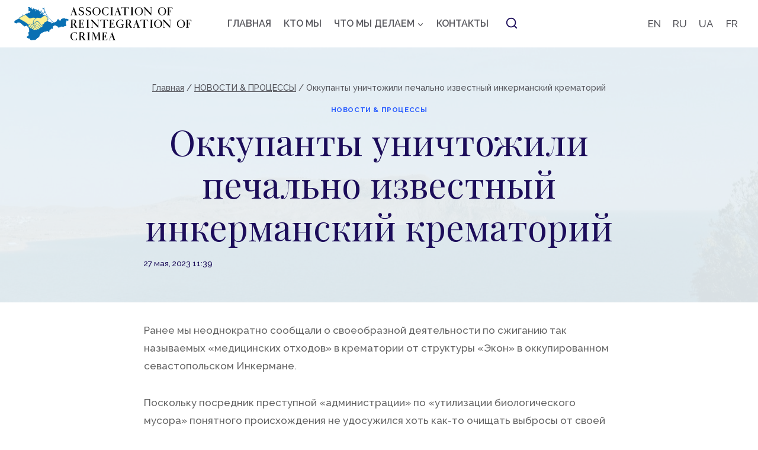

--- FILE ---
content_type: text/html; charset=UTF-8
request_url: https://arcrimea.org/ru/news_ru/2023/05/27/okkupanty-unichtozhili-pechalno-izvestnyj-inkermanskij-krematorij/
body_size: 31524
content:
<!doctype html>
<html dir="ltr" lang="ru-RU" prefix="og: https://ogp.me/ns#" class="no-js" itemtype="https://schema.org/Blog" itemscope>
<head>
	<meta charset="UTF-8">
	<meta name="viewport" content="width=device-width, initial-scale=1, minimum-scale=1">
	<title>Оккупанты уничтожили печально известный инкерманский крематорий - Ассоциация реинтеграции Крыма</title>

		<!-- All in One SEO 4.5.8 - aioseo.com -->
		<meta name="description" content="Ранее мы неоднократно сообщали о своеобразной деятельности по сжиганию так называемых «медицинских отходов» в крематории от структуры «Экон» в оккупированном севастопольском Инкермане. Поскольку посредник преступной «администрации» по «утилизации биологического мусора» понятного происхождения не удосужился хоть как-то очищать выбросы от своей печи, уровень зловония привел к широкому публичному освещению ситуации в социальных сетях и фейковые «власти»" />
		<meta name="robots" content="max-image-preview:large" />
		<link rel="canonical" href="https://arcrimea.org/ru/news_ru/2023/05/27/okkupanty-unichtozhili-pechalno-izvestnyj-inkermanskij-krematorij/" />
		<meta name="generator" content="All in One SEO (AIOSEO) 4.5.8" />
		<meta property="og:locale" content="ru_RU" />
		<meta property="og:site_name" content="Ассоциация реинтеграции Крыма" />
		<meta property="og:type" content="article" />
		<meta property="og:title" content="Оккупанты уничтожили печально известный инкерманский крематорий - Ассоциация реинтеграции Крыма" />
		<meta property="og:description" content="Ранее мы неоднократно сообщали о своеобразной деятельности по сжиганию так называемых «медицинских отходов» в крематории от структуры «Экон» в оккупированном севастопольском Инкермане. Поскольку посредник преступной «администрации» по «утилизации биологического мусора» понятного происхождения не удосужился хоть как-то очищать выбросы от своей печи, уровень зловония привел к широкому публичному освещению ситуации в социальных сетях и фейковые «власти»" />
		<meta property="og:url" content="https://arcrimea.org/ru/news_ru/2023/05/27/okkupanty-unichtozhili-pechalno-izvestnyj-inkermanskij-krematorij/" />
		<meta property="og:image" content="https://arcrimea.org/wp-content/uploads/2023/05/857.jpg" />
		<meta property="og:image:secure_url" content="https://arcrimea.org/wp-content/uploads/2023/05/857.jpg" />
		<meta property="og:image:width" content="1280" />
		<meta property="og:image:height" content="853" />
		<meta property="article:published_time" content="2023-05-27T10:39:14+00:00" />
		<meta property="article:modified_time" content="2023-05-27T10:39:14+00:00" />
		<meta name="twitter:card" content="summary_large_image" />
		<meta name="twitter:title" content="Оккупанты уничтожили печально известный инкерманский крематорий - Ассоциация реинтеграции Крыма" />
		<meta name="twitter:description" content="Ранее мы неоднократно сообщали о своеобразной деятельности по сжиганию так называемых «медицинских отходов» в крематории от структуры «Экон» в оккупированном севастопольском Инкермане. Поскольку посредник преступной «администрации» по «утилизации биологического мусора» понятного происхождения не удосужился хоть как-то очищать выбросы от своей печи, уровень зловония привел к широкому публичному освещению ситуации в социальных сетях и фейковые «власти»" />
		<meta name="twitter:image" content="https://arcrimea.org/wp-content/uploads/2023/05/857.jpg" />
		<script type="application/ld+json" class="aioseo-schema">
			{"@context":"https:\/\/schema.org","@graph":[{"@type":"BlogPosting","@id":"https:\/\/arcrimea.org\/ru\/news_ru\/2023\/05\/27\/okkupanty-unichtozhili-pechalno-izvestnyj-inkermanskij-krematorij\/#blogposting","name":"\u041e\u043a\u043a\u0443\u043f\u0430\u043d\u0442\u044b \u0443\u043d\u0438\u0447\u0442\u043e\u0436\u0438\u043b\u0438 \u043f\u0435\u0447\u0430\u043b\u044c\u043d\u043e \u0438\u0437\u0432\u0435\u0441\u0442\u043d\u044b\u0439 \u0438\u043d\u043a\u0435\u0440\u043c\u0430\u043d\u0441\u043a\u0438\u0439 \u043a\u0440\u0435\u043c\u0430\u0442\u043e\u0440\u0438\u0439 - \u0410\u0441\u0441\u043e\u0446\u0438\u0430\u0446\u0438\u044f \u0440\u0435\u0438\u043d\u0442\u0435\u0433\u0440\u0430\u0446\u0438\u0438 \u041a\u0440\u044b\u043c\u0430","headline":"\u041e\u043a\u043a\u0443\u043f\u0430\u043d\u0442\u044b \u0443\u043d\u0438\u0447\u0442\u043e\u0436\u0438\u043b\u0438 \u043f\u0435\u0447\u0430\u043b\u044c\u043d\u043e \u0438\u0437\u0432\u0435\u0441\u0442\u043d\u044b\u0439 \u0438\u043d\u043a\u0435\u0440\u043c\u0430\u043d\u0441\u043a\u0438\u0439 \u043a\u0440\u0435\u043c\u0430\u0442\u043e\u0440\u0438\u0439","author":{"@id":"https:\/\/arcrimea.org\/ru\/author\/editor2\/#author"},"publisher":{"@id":"https:\/\/arcrimea.org\/#organization"},"image":{"@type":"ImageObject","url":"https:\/\/arcrimea.org\/wp-content\/uploads\/2023\/05\/857.jpg","width":1280,"height":853},"datePublished":"2023-05-27T11:39:14+01:00","dateModified":"2023-05-27T11:39:14+01:00","inLanguage":"ru-RU","mainEntityOfPage":{"@id":"https:\/\/arcrimea.org\/ru\/news_ru\/2023\/05\/27\/okkupanty-unichtozhili-pechalno-izvestnyj-inkermanskij-krematorij\/#webpage"},"isPartOf":{"@id":"https:\/\/arcrimea.org\/ru\/news_ru\/2023\/05\/27\/okkupanty-unichtozhili-pechalno-izvestnyj-inkermanskij-krematorij\/#webpage"},"articleSection":"\u041d\u041e\u0412\u041e\u0421\u0422\u0418 &amp; \u041f\u0420\u041e\u0426\u0415\u0421\u0421\u042b, RU, pll_6471ddd2e2a1a"},{"@type":"BreadcrumbList","@id":"https:\/\/arcrimea.org\/ru\/news_ru\/2023\/05\/27\/okkupanty-unichtozhili-pechalno-izvestnyj-inkermanskij-krematorij\/#breadcrumblist","itemListElement":[{"@type":"ListItem","@id":"https:\/\/arcrimea.org\/#listItem","position":1,"name":"Home","item":"https:\/\/arcrimea.org\/","nextItem":"https:\/\/arcrimea.org\/ru\/news_ru\/2023\/05\/27\/okkupanty-unichtozhili-pechalno-izvestnyj-inkermanskij-krematorij\/#listItem"},{"@type":"ListItem","@id":"https:\/\/arcrimea.org\/ru\/news_ru\/2023\/05\/27\/okkupanty-unichtozhili-pechalno-izvestnyj-inkermanskij-krematorij\/#listItem","position":2,"name":"\u041e\u043a\u043a\u0443\u043f\u0430\u043d\u0442\u044b \u0443\u043d\u0438\u0447\u0442\u043e\u0436\u0438\u043b\u0438 \u043f\u0435\u0447\u0430\u043b\u044c\u043d\u043e \u0438\u0437\u0432\u0435\u0441\u0442\u043d\u044b\u0439 \u0438\u043d\u043a\u0435\u0440\u043c\u0430\u043d\u0441\u043a\u0438\u0439 \u043a\u0440\u0435\u043c\u0430\u0442\u043e\u0440\u0438\u0439","previousItem":"https:\/\/arcrimea.org\/#listItem"}]},{"@type":"Organization","@id":"https:\/\/arcrimea.org\/#organization","name":"arcrimea.org","url":"https:\/\/arcrimea.org\/","logo":{"@type":"ImageObject","url":"https:\/\/arcrimea.org\/wp-content\/uploads\/2022\/10\/cropped-cropped-arc-logo_en-1.png","@id":"https:\/\/arcrimea.org\/ru\/news_ru\/2023\/05\/27\/okkupanty-unichtozhili-pechalno-izvestnyj-inkermanskij-krematorij\/#organizationLogo","width":500,"height":93},"image":{"@id":"https:\/\/arcrimea.org\/#organizationLogo"}},{"@type":"Person","@id":"https:\/\/arcrimea.org\/ru\/author\/editor2\/#author","url":"https:\/\/arcrimea.org\/ru\/author\/editor2\/","name":"editor2","image":{"@type":"ImageObject","@id":"https:\/\/arcrimea.org\/ru\/news_ru\/2023\/05\/27\/okkupanty-unichtozhili-pechalno-izvestnyj-inkermanskij-krematorij\/#authorImage","url":"https:\/\/secure.gravatar.com\/avatar\/866d062d52d757bb1faaa165efc91dec?s=96&d=mm&r=g","width":96,"height":96,"caption":"editor2"}},{"@type":"WebPage","@id":"https:\/\/arcrimea.org\/ru\/news_ru\/2023\/05\/27\/okkupanty-unichtozhili-pechalno-izvestnyj-inkermanskij-krematorij\/#webpage","url":"https:\/\/arcrimea.org\/ru\/news_ru\/2023\/05\/27\/okkupanty-unichtozhili-pechalno-izvestnyj-inkermanskij-krematorij\/","name":"\u041e\u043a\u043a\u0443\u043f\u0430\u043d\u0442\u044b \u0443\u043d\u0438\u0447\u0442\u043e\u0436\u0438\u043b\u0438 \u043f\u0435\u0447\u0430\u043b\u044c\u043d\u043e \u0438\u0437\u0432\u0435\u0441\u0442\u043d\u044b\u0439 \u0438\u043d\u043a\u0435\u0440\u043c\u0430\u043d\u0441\u043a\u0438\u0439 \u043a\u0440\u0435\u043c\u0430\u0442\u043e\u0440\u0438\u0439 - \u0410\u0441\u0441\u043e\u0446\u0438\u0430\u0446\u0438\u044f \u0440\u0435\u0438\u043d\u0442\u0435\u0433\u0440\u0430\u0446\u0438\u0438 \u041a\u0440\u044b\u043c\u0430","description":"\u0420\u0430\u043d\u0435\u0435 \u043c\u044b \u043d\u0435\u043e\u0434\u043d\u043e\u043a\u0440\u0430\u0442\u043d\u043e \u0441\u043e\u043e\u0431\u0449\u0430\u043b\u0438 \u043e \u0441\u0432\u043e\u0435\u043e\u0431\u0440\u0430\u0437\u043d\u043e\u0439 \u0434\u0435\u044f\u0442\u0435\u043b\u044c\u043d\u043e\u0441\u0442\u0438 \u043f\u043e \u0441\u0436\u0438\u0433\u0430\u043d\u0438\u044e \u0442\u0430\u043a \u043d\u0430\u0437\u044b\u0432\u0430\u0435\u043c\u044b\u0445 \u00ab\u043c\u0435\u0434\u0438\u0446\u0438\u043d\u0441\u043a\u0438\u0445 \u043e\u0442\u0445\u043e\u0434\u043e\u0432\u00bb \u0432 \u043a\u0440\u0435\u043c\u0430\u0442\u043e\u0440\u0438\u0438 \u043e\u0442 \u0441\u0442\u0440\u0443\u043a\u0442\u0443\u0440\u044b \u00ab\u042d\u043a\u043e\u043d\u00bb \u0432 \u043e\u043a\u043a\u0443\u043f\u0438\u0440\u043e\u0432\u0430\u043d\u043d\u043e\u043c \u0441\u0435\u0432\u0430\u0441\u0442\u043e\u043f\u043e\u043b\u044c\u0441\u043a\u043e\u043c \u0418\u043d\u043a\u0435\u0440\u043c\u0430\u043d\u0435. \u041f\u043e\u0441\u043a\u043e\u043b\u044c\u043a\u0443 \u043f\u043e\u0441\u0440\u0435\u0434\u043d\u0438\u043a \u043f\u0440\u0435\u0441\u0442\u0443\u043f\u043d\u043e\u0439 \u00ab\u0430\u0434\u043c\u0438\u043d\u0438\u0441\u0442\u0440\u0430\u0446\u0438\u0438\u00bb \u043f\u043e \u00ab\u0443\u0442\u0438\u043b\u0438\u0437\u0430\u0446\u0438\u0438 \u0431\u0438\u043e\u043b\u043e\u0433\u0438\u0447\u0435\u0441\u043a\u043e\u0433\u043e \u043c\u0443\u0441\u043e\u0440\u0430\u00bb \u043f\u043e\u043d\u044f\u0442\u043d\u043e\u0433\u043e \u043f\u0440\u043e\u0438\u0441\u0445\u043e\u0436\u0434\u0435\u043d\u0438\u044f \u043d\u0435 \u0443\u0434\u043e\u0441\u0443\u0436\u0438\u043b\u0441\u044f \u0445\u043e\u0442\u044c \u043a\u0430\u043a-\u0442\u043e \u043e\u0447\u0438\u0449\u0430\u0442\u044c \u0432\u044b\u0431\u0440\u043e\u0441\u044b \u043e\u0442 \u0441\u0432\u043e\u0435\u0439 \u043f\u0435\u0447\u0438, \u0443\u0440\u043e\u0432\u0435\u043d\u044c \u0437\u043b\u043e\u0432\u043e\u043d\u0438\u044f \u043f\u0440\u0438\u0432\u0435\u043b \u043a \u0448\u0438\u0440\u043e\u043a\u043e\u043c\u0443 \u043f\u0443\u0431\u043b\u0438\u0447\u043d\u043e\u043c\u0443 \u043e\u0441\u0432\u0435\u0449\u0435\u043d\u0438\u044e \u0441\u0438\u0442\u0443\u0430\u0446\u0438\u0438 \u0432 \u0441\u043e\u0446\u0438\u0430\u043b\u044c\u043d\u044b\u0445 \u0441\u0435\u0442\u044f\u0445 \u0438 \u0444\u0435\u0439\u043a\u043e\u0432\u044b\u0435 \u00ab\u0432\u043b\u0430\u0441\u0442\u0438\u00bb","inLanguage":"ru-RU","isPartOf":{"@id":"https:\/\/arcrimea.org\/#website"},"breadcrumb":{"@id":"https:\/\/arcrimea.org\/ru\/news_ru\/2023\/05\/27\/okkupanty-unichtozhili-pechalno-izvestnyj-inkermanskij-krematorij\/#breadcrumblist"},"author":{"@id":"https:\/\/arcrimea.org\/ru\/author\/editor2\/#author"},"creator":{"@id":"https:\/\/arcrimea.org\/ru\/author\/editor2\/#author"},"image":{"@type":"ImageObject","url":"https:\/\/arcrimea.org\/wp-content\/uploads\/2023\/05\/857.jpg","@id":"https:\/\/arcrimea.org\/ru\/news_ru\/2023\/05\/27\/okkupanty-unichtozhili-pechalno-izvestnyj-inkermanskij-krematorij\/#mainImage","width":1280,"height":853},"primaryImageOfPage":{"@id":"https:\/\/arcrimea.org\/ru\/news_ru\/2023\/05\/27\/okkupanty-unichtozhili-pechalno-izvestnyj-inkermanskij-krematorij\/#mainImage"},"datePublished":"2023-05-27T11:39:14+01:00","dateModified":"2023-05-27T11:39:14+01:00"},{"@type":"WebSite","@id":"https:\/\/arcrimea.org\/#website","url":"https:\/\/arcrimea.org\/","name":"Association of Reintegration of Crimea","description":"\u044f\u0432\u043b\u044f\u0435\u0442\u0441\u044f \u0441\u0435\u0442\u044c\u044e \u043e\u0440\u0433\u0430\u043d\u0438\u0437\u0430\u0446\u0438\u0439, \u0430\u043a\u0442\u0438\u0432\u0438\u0441\u0442\u043e\u0432 \u0438 \u0441\u0442\u0440\u0443\u043a\u0442\u0443\u0440 \u0440\u0430\u0437\u043b\u0438\u0447\u043d\u044b\u0445 \u0441\u0442\u0440\u0430\u043d, \u043f\u0440\u0435\u0441\u043b\u0435\u0434\u0443\u044e\u0449\u0438\u0445 \u0446\u0435\u043b\u044c \u0441\u043f\u0440\u0430\u0432\u0435\u0434\u043b\u0438\u0432\u043e\u0433\u043e \u0438 \u0443\u0441\u0442\u043e\u0439\u0447\u0438\u0432\u043e\u0433\u043e \u0440\u0430\u0437\u0440\u0435\u0448\u0435\u043d\u0438\u044f \u043a\u0440\u044b\u043c\u0441\u043a\u043e\u0433\u043e \u0432\u043e\u043f\u0440\u043e\u0441\u0430.","inLanguage":"ru-RU","publisher":{"@id":"https:\/\/arcrimea.org\/#organization"}}]}
		</script>
		<!-- All in One SEO -->

<link rel="alternate" href="https://arcrimea.org/en/news/2023/05/27/russian-invaders-destroyed-infamous-inkerman-crematorium/" hreflang="en" />
<link rel="alternate" href="https://arcrimea.org/ru/news_ru/2023/05/27/okkupanty-unichtozhili-pechalno-izvestnyj-inkermanskij-krematorij/" hreflang="ru" />
<link rel="alternate" href="https://arcrimea.org/uk/news_ua/2023/05/27/okupanty-znyshhyly-sumnozvisnyj-inkermanskyj-krematorij/" hreflang="uk" />
<link rel='dns-prefetch' href='//www.googletagmanager.com' />
<link rel="alternate" type="application/rss+xml" title="Ассоциация реинтеграции Крыма &raquo; Лента" href="https://arcrimea.org/ru/feed/" />
			<script>document.documentElement.classList.remove( 'no-js' );</script>
			<script>
window._wpemojiSettings = {"baseUrl":"https:\/\/s.w.org\/images\/core\/emoji\/14.0.0\/72x72\/","ext":".png","svgUrl":"https:\/\/s.w.org\/images\/core\/emoji\/14.0.0\/svg\/","svgExt":".svg","source":{"concatemoji":"https:\/\/arcrimea.org\/wp-includes\/js\/wp-emoji-release.min.js?ver=6.4.7"}};
/*! This file is auto-generated */
!function(i,n){var o,s,e;function c(e){try{var t={supportTests:e,timestamp:(new Date).valueOf()};sessionStorage.setItem(o,JSON.stringify(t))}catch(e){}}function p(e,t,n){e.clearRect(0,0,e.canvas.width,e.canvas.height),e.fillText(t,0,0);var t=new Uint32Array(e.getImageData(0,0,e.canvas.width,e.canvas.height).data),r=(e.clearRect(0,0,e.canvas.width,e.canvas.height),e.fillText(n,0,0),new Uint32Array(e.getImageData(0,0,e.canvas.width,e.canvas.height).data));return t.every(function(e,t){return e===r[t]})}function u(e,t,n){switch(t){case"flag":return n(e,"\ud83c\udff3\ufe0f\u200d\u26a7\ufe0f","\ud83c\udff3\ufe0f\u200b\u26a7\ufe0f")?!1:!n(e,"\ud83c\uddfa\ud83c\uddf3","\ud83c\uddfa\u200b\ud83c\uddf3")&&!n(e,"\ud83c\udff4\udb40\udc67\udb40\udc62\udb40\udc65\udb40\udc6e\udb40\udc67\udb40\udc7f","\ud83c\udff4\u200b\udb40\udc67\u200b\udb40\udc62\u200b\udb40\udc65\u200b\udb40\udc6e\u200b\udb40\udc67\u200b\udb40\udc7f");case"emoji":return!n(e,"\ud83e\udef1\ud83c\udffb\u200d\ud83e\udef2\ud83c\udfff","\ud83e\udef1\ud83c\udffb\u200b\ud83e\udef2\ud83c\udfff")}return!1}function f(e,t,n){var r="undefined"!=typeof WorkerGlobalScope&&self instanceof WorkerGlobalScope?new OffscreenCanvas(300,150):i.createElement("canvas"),a=r.getContext("2d",{willReadFrequently:!0}),o=(a.textBaseline="top",a.font="600 32px Arial",{});return e.forEach(function(e){o[e]=t(a,e,n)}),o}function t(e){var t=i.createElement("script");t.src=e,t.defer=!0,i.head.appendChild(t)}"undefined"!=typeof Promise&&(o="wpEmojiSettingsSupports",s=["flag","emoji"],n.supports={everything:!0,everythingExceptFlag:!0},e=new Promise(function(e){i.addEventListener("DOMContentLoaded",e,{once:!0})}),new Promise(function(t){var n=function(){try{var e=JSON.parse(sessionStorage.getItem(o));if("object"==typeof e&&"number"==typeof e.timestamp&&(new Date).valueOf()<e.timestamp+604800&&"object"==typeof e.supportTests)return e.supportTests}catch(e){}return null}();if(!n){if("undefined"!=typeof Worker&&"undefined"!=typeof OffscreenCanvas&&"undefined"!=typeof URL&&URL.createObjectURL&&"undefined"!=typeof Blob)try{var e="postMessage("+f.toString()+"("+[JSON.stringify(s),u.toString(),p.toString()].join(",")+"));",r=new Blob([e],{type:"text/javascript"}),a=new Worker(URL.createObjectURL(r),{name:"wpTestEmojiSupports"});return void(a.onmessage=function(e){c(n=e.data),a.terminate(),t(n)})}catch(e){}c(n=f(s,u,p))}t(n)}).then(function(e){for(var t in e)n.supports[t]=e[t],n.supports.everything=n.supports.everything&&n.supports[t],"flag"!==t&&(n.supports.everythingExceptFlag=n.supports.everythingExceptFlag&&n.supports[t]);n.supports.everythingExceptFlag=n.supports.everythingExceptFlag&&!n.supports.flag,n.DOMReady=!1,n.readyCallback=function(){n.DOMReady=!0}}).then(function(){return e}).then(function(){var e;n.supports.everything||(n.readyCallback(),(e=n.source||{}).concatemoji?t(e.concatemoji):e.wpemoji&&e.twemoji&&(t(e.twemoji),t(e.wpemoji)))}))}((window,document),window._wpemojiSettings);
</script>

<style id='wp-emoji-styles-inline-css'>

	img.wp-smiley, img.emoji {
		display: inline !important;
		border: none !important;
		box-shadow: none !important;
		height: 1em !important;
		width: 1em !important;
		margin: 0 0.07em !important;
		vertical-align: -0.1em !important;
		background: none !important;
		padding: 0 !important;
	}
</style>
<link rel='stylesheet' id='wp-block-library-css' href='https://arcrimea.org/wp-includes/css/dist/block-library/style.min.css?ver=6.4.7' media='all' />
<style id='classic-theme-styles-inline-css'>
/*! This file is auto-generated */
.wp-block-button__link{color:#fff;background-color:#32373c;border-radius:9999px;box-shadow:none;text-decoration:none;padding:calc(.667em + 2px) calc(1.333em + 2px);font-size:1.125em}.wp-block-file__button{background:#32373c;color:#fff;text-decoration:none}
</style>
<style id='global-styles-inline-css'>
body{--wp--preset--color--black: #000000;--wp--preset--color--cyan-bluish-gray: #abb8c3;--wp--preset--color--white: #ffffff;--wp--preset--color--pale-pink: #f78da7;--wp--preset--color--vivid-red: #cf2e2e;--wp--preset--color--luminous-vivid-orange: #ff6900;--wp--preset--color--luminous-vivid-amber: #fcb900;--wp--preset--color--light-green-cyan: #7bdcb5;--wp--preset--color--vivid-green-cyan: #00d084;--wp--preset--color--pale-cyan-blue: #8ed1fc;--wp--preset--color--vivid-cyan-blue: #0693e3;--wp--preset--color--vivid-purple: #9b51e0;--wp--preset--color--theme-palette-1: #295cff;--wp--preset--color--theme-palette-2: #0e94ff;--wp--preset--color--theme-palette-3: #1c0d5a;--wp--preset--color--theme-palette-4: #3d3d3d;--wp--preset--color--theme-palette-5: #57575d;--wp--preset--color--theme-palette-6: #636363;--wp--preset--color--theme-palette-7: #e1ebee;--wp--preset--color--theme-palette-8: #eff7fb;--wp--preset--color--theme-palette-9: #ffffff;--wp--preset--gradient--vivid-cyan-blue-to-vivid-purple: linear-gradient(135deg,rgba(6,147,227,1) 0%,rgb(155,81,224) 100%);--wp--preset--gradient--light-green-cyan-to-vivid-green-cyan: linear-gradient(135deg,rgb(122,220,180) 0%,rgb(0,208,130) 100%);--wp--preset--gradient--luminous-vivid-amber-to-luminous-vivid-orange: linear-gradient(135deg,rgba(252,185,0,1) 0%,rgba(255,105,0,1) 100%);--wp--preset--gradient--luminous-vivid-orange-to-vivid-red: linear-gradient(135deg,rgba(255,105,0,1) 0%,rgb(207,46,46) 100%);--wp--preset--gradient--very-light-gray-to-cyan-bluish-gray: linear-gradient(135deg,rgb(238,238,238) 0%,rgb(169,184,195) 100%);--wp--preset--gradient--cool-to-warm-spectrum: linear-gradient(135deg,rgb(74,234,220) 0%,rgb(151,120,209) 20%,rgb(207,42,186) 40%,rgb(238,44,130) 60%,rgb(251,105,98) 80%,rgb(254,248,76) 100%);--wp--preset--gradient--blush-light-purple: linear-gradient(135deg,rgb(255,206,236) 0%,rgb(152,150,240) 100%);--wp--preset--gradient--blush-bordeaux: linear-gradient(135deg,rgb(254,205,165) 0%,rgb(254,45,45) 50%,rgb(107,0,62) 100%);--wp--preset--gradient--luminous-dusk: linear-gradient(135deg,rgb(255,203,112) 0%,rgb(199,81,192) 50%,rgb(65,88,208) 100%);--wp--preset--gradient--pale-ocean: linear-gradient(135deg,rgb(255,245,203) 0%,rgb(182,227,212) 50%,rgb(51,167,181) 100%);--wp--preset--gradient--electric-grass: linear-gradient(135deg,rgb(202,248,128) 0%,rgb(113,206,126) 100%);--wp--preset--gradient--midnight: linear-gradient(135deg,rgb(2,3,129) 0%,rgb(40,116,252) 100%);--wp--preset--font-size--small: 14px;--wp--preset--font-size--medium: 24px;--wp--preset--font-size--large: 32px;--wp--preset--font-size--x-large: 42px;--wp--preset--font-size--larger: 40px;--wp--preset--spacing--20: 0.44rem;--wp--preset--spacing--30: 0.67rem;--wp--preset--spacing--40: 1rem;--wp--preset--spacing--50: 1.5rem;--wp--preset--spacing--60: 2.25rem;--wp--preset--spacing--70: 3.38rem;--wp--preset--spacing--80: 5.06rem;--wp--preset--shadow--natural: 6px 6px 9px rgba(0, 0, 0, 0.2);--wp--preset--shadow--deep: 12px 12px 50px rgba(0, 0, 0, 0.4);--wp--preset--shadow--sharp: 6px 6px 0px rgba(0, 0, 0, 0.2);--wp--preset--shadow--outlined: 6px 6px 0px -3px rgba(255, 255, 255, 1), 6px 6px rgba(0, 0, 0, 1);--wp--preset--shadow--crisp: 6px 6px 0px rgba(0, 0, 0, 1);}:where(.is-layout-flex){gap: 0.5em;}:where(.is-layout-grid){gap: 0.5em;}body .is-layout-flow > .alignleft{float: left;margin-inline-start: 0;margin-inline-end: 2em;}body .is-layout-flow > .alignright{float: right;margin-inline-start: 2em;margin-inline-end: 0;}body .is-layout-flow > .aligncenter{margin-left: auto !important;margin-right: auto !important;}body .is-layout-constrained > .alignleft{float: left;margin-inline-start: 0;margin-inline-end: 2em;}body .is-layout-constrained > .alignright{float: right;margin-inline-start: 2em;margin-inline-end: 0;}body .is-layout-constrained > .aligncenter{margin-left: auto !important;margin-right: auto !important;}body .is-layout-constrained > :where(:not(.alignleft):not(.alignright):not(.alignfull)){max-width: var(--wp--style--global--content-size);margin-left: auto !important;margin-right: auto !important;}body .is-layout-constrained > .alignwide{max-width: var(--wp--style--global--wide-size);}body .is-layout-flex{display: flex;}body .is-layout-flex{flex-wrap: wrap;align-items: center;}body .is-layout-flex > *{margin: 0;}body .is-layout-grid{display: grid;}body .is-layout-grid > *{margin: 0;}:where(.wp-block-columns.is-layout-flex){gap: 2em;}:where(.wp-block-columns.is-layout-grid){gap: 2em;}:where(.wp-block-post-template.is-layout-flex){gap: 1.25em;}:where(.wp-block-post-template.is-layout-grid){gap: 1.25em;}.has-black-color{color: var(--wp--preset--color--black) !important;}.has-cyan-bluish-gray-color{color: var(--wp--preset--color--cyan-bluish-gray) !important;}.has-white-color{color: var(--wp--preset--color--white) !important;}.has-pale-pink-color{color: var(--wp--preset--color--pale-pink) !important;}.has-vivid-red-color{color: var(--wp--preset--color--vivid-red) !important;}.has-luminous-vivid-orange-color{color: var(--wp--preset--color--luminous-vivid-orange) !important;}.has-luminous-vivid-amber-color{color: var(--wp--preset--color--luminous-vivid-amber) !important;}.has-light-green-cyan-color{color: var(--wp--preset--color--light-green-cyan) !important;}.has-vivid-green-cyan-color{color: var(--wp--preset--color--vivid-green-cyan) !important;}.has-pale-cyan-blue-color{color: var(--wp--preset--color--pale-cyan-blue) !important;}.has-vivid-cyan-blue-color{color: var(--wp--preset--color--vivid-cyan-blue) !important;}.has-vivid-purple-color{color: var(--wp--preset--color--vivid-purple) !important;}.has-black-background-color{background-color: var(--wp--preset--color--black) !important;}.has-cyan-bluish-gray-background-color{background-color: var(--wp--preset--color--cyan-bluish-gray) !important;}.has-white-background-color{background-color: var(--wp--preset--color--white) !important;}.has-pale-pink-background-color{background-color: var(--wp--preset--color--pale-pink) !important;}.has-vivid-red-background-color{background-color: var(--wp--preset--color--vivid-red) !important;}.has-luminous-vivid-orange-background-color{background-color: var(--wp--preset--color--luminous-vivid-orange) !important;}.has-luminous-vivid-amber-background-color{background-color: var(--wp--preset--color--luminous-vivid-amber) !important;}.has-light-green-cyan-background-color{background-color: var(--wp--preset--color--light-green-cyan) !important;}.has-vivid-green-cyan-background-color{background-color: var(--wp--preset--color--vivid-green-cyan) !important;}.has-pale-cyan-blue-background-color{background-color: var(--wp--preset--color--pale-cyan-blue) !important;}.has-vivid-cyan-blue-background-color{background-color: var(--wp--preset--color--vivid-cyan-blue) !important;}.has-vivid-purple-background-color{background-color: var(--wp--preset--color--vivid-purple) !important;}.has-black-border-color{border-color: var(--wp--preset--color--black) !important;}.has-cyan-bluish-gray-border-color{border-color: var(--wp--preset--color--cyan-bluish-gray) !important;}.has-white-border-color{border-color: var(--wp--preset--color--white) !important;}.has-pale-pink-border-color{border-color: var(--wp--preset--color--pale-pink) !important;}.has-vivid-red-border-color{border-color: var(--wp--preset--color--vivid-red) !important;}.has-luminous-vivid-orange-border-color{border-color: var(--wp--preset--color--luminous-vivid-orange) !important;}.has-luminous-vivid-amber-border-color{border-color: var(--wp--preset--color--luminous-vivid-amber) !important;}.has-light-green-cyan-border-color{border-color: var(--wp--preset--color--light-green-cyan) !important;}.has-vivid-green-cyan-border-color{border-color: var(--wp--preset--color--vivid-green-cyan) !important;}.has-pale-cyan-blue-border-color{border-color: var(--wp--preset--color--pale-cyan-blue) !important;}.has-vivid-cyan-blue-border-color{border-color: var(--wp--preset--color--vivid-cyan-blue) !important;}.has-vivid-purple-border-color{border-color: var(--wp--preset--color--vivid-purple) !important;}.has-vivid-cyan-blue-to-vivid-purple-gradient-background{background: var(--wp--preset--gradient--vivid-cyan-blue-to-vivid-purple) !important;}.has-light-green-cyan-to-vivid-green-cyan-gradient-background{background: var(--wp--preset--gradient--light-green-cyan-to-vivid-green-cyan) !important;}.has-luminous-vivid-amber-to-luminous-vivid-orange-gradient-background{background: var(--wp--preset--gradient--luminous-vivid-amber-to-luminous-vivid-orange) !important;}.has-luminous-vivid-orange-to-vivid-red-gradient-background{background: var(--wp--preset--gradient--luminous-vivid-orange-to-vivid-red) !important;}.has-very-light-gray-to-cyan-bluish-gray-gradient-background{background: var(--wp--preset--gradient--very-light-gray-to-cyan-bluish-gray) !important;}.has-cool-to-warm-spectrum-gradient-background{background: var(--wp--preset--gradient--cool-to-warm-spectrum) !important;}.has-blush-light-purple-gradient-background{background: var(--wp--preset--gradient--blush-light-purple) !important;}.has-blush-bordeaux-gradient-background{background: var(--wp--preset--gradient--blush-bordeaux) !important;}.has-luminous-dusk-gradient-background{background: var(--wp--preset--gradient--luminous-dusk) !important;}.has-pale-ocean-gradient-background{background: var(--wp--preset--gradient--pale-ocean) !important;}.has-electric-grass-gradient-background{background: var(--wp--preset--gradient--electric-grass) !important;}.has-midnight-gradient-background{background: var(--wp--preset--gradient--midnight) !important;}.has-small-font-size{font-size: var(--wp--preset--font-size--small) !important;}.has-medium-font-size{font-size: var(--wp--preset--font-size--medium) !important;}.has-large-font-size{font-size: var(--wp--preset--font-size--large) !important;}.has-x-large-font-size{font-size: var(--wp--preset--font-size--x-large) !important;}
.wp-block-navigation a:where(:not(.wp-element-button)){color: inherit;}
:where(.wp-block-post-template.is-layout-flex){gap: 1.25em;}:where(.wp-block-post-template.is-layout-grid){gap: 1.25em;}
:where(.wp-block-columns.is-layout-flex){gap: 2em;}:where(.wp-block-columns.is-layout-grid){gap: 2em;}
.wp-block-pullquote{font-size: 1.5em;line-height: 1.6;}
</style>
<link rel='stylesheet' id='kadence-global-css' href='https://arcrimea.org/wp-content/themes/kadence/assets/css/global.min.css?ver=1.1.32' media='all' />
<style id='kadence-global-inline-css'>
/* Kadence Base CSS */
:root{--global-palette1:#295cff;--global-palette2:#0e94ff;--global-palette3:#1c0d5a;--global-palette4:#3d3d3d;--global-palette5:#57575d;--global-palette6:#636363;--global-palette7:#e1ebee;--global-palette8:#eff7fb;--global-palette9:#ffffff;--global-palette9rgb:255, 255, 255;--global-palette-highlight:var(--global-palette1);--global-palette-highlight-alt:var(--global-palette2);--global-palette-highlight-alt2:var(--global-palette9);--global-palette-btn-bg:var(--global-palette1);--global-palette-btn-bg-hover:var(--global-palette2);--global-palette-btn:var(--global-palette9);--global-palette-btn-hover:var(--global-palette9);--global-body-font-family:Raleway, var(--global-fallback-font);--global-heading-font-family:'Playfair Display', var(--global-fallback-font);--global-primary-nav-font-family:inherit;--global-fallback-font:sans-serif;--global-display-fallback-font:sans-serif;--global-content-width:1290px;--global-content-narrow-width:842px;--global-content-edge-padding:1.5rem;--global-calc-content-width:calc(1290px - var(--global-content-edge-padding) - var(--global-content-edge-padding) );}.wp-site-blocks{--global-vw:calc( 100vw - ( 0.5 * var(--scrollbar-offset)));}:root .has-theme-palette-1-background-color{background-color:var(--global-palette1);}:root .has-theme-palette-1-color{color:var(--global-palette1);}:root .has-theme-palette-2-background-color{background-color:var(--global-palette2);}:root .has-theme-palette-2-color{color:var(--global-palette2);}:root .has-theme-palette-3-background-color{background-color:var(--global-palette3);}:root .has-theme-palette-3-color{color:var(--global-palette3);}:root .has-theme-palette-4-background-color{background-color:var(--global-palette4);}:root .has-theme-palette-4-color{color:var(--global-palette4);}:root .has-theme-palette-5-background-color{background-color:var(--global-palette5);}:root .has-theme-palette-5-color{color:var(--global-palette5);}:root .has-theme-palette-6-background-color{background-color:var(--global-palette6);}:root .has-theme-palette-6-color{color:var(--global-palette6);}:root .has-theme-palette-7-background-color{background-color:var(--global-palette7);}:root .has-theme-palette-7-color{color:var(--global-palette7);}:root .has-theme-palette-8-background-color{background-color:var(--global-palette8);}:root .has-theme-palette-8-color{color:var(--global-palette8);}:root .has-theme-palette-9-background-color{background-color:var(--global-palette9);}:root .has-theme-palette-9-color{color:var(--global-palette9);}:root .has-theme-palette1-background-color{background-color:var(--global-palette1);}:root .has-theme-palette1-color{color:var(--global-palette1);}:root .has-theme-palette2-background-color{background-color:var(--global-palette2);}:root .has-theme-palette2-color{color:var(--global-palette2);}:root .has-theme-palette3-background-color{background-color:var(--global-palette3);}:root .has-theme-palette3-color{color:var(--global-palette3);}:root .has-theme-palette4-background-color{background-color:var(--global-palette4);}:root .has-theme-palette4-color{color:var(--global-palette4);}:root .has-theme-palette5-background-color{background-color:var(--global-palette5);}:root .has-theme-palette5-color{color:var(--global-palette5);}:root .has-theme-palette6-background-color{background-color:var(--global-palette6);}:root .has-theme-palette6-color{color:var(--global-palette6);}:root .has-theme-palette7-background-color{background-color:var(--global-palette7);}:root .has-theme-palette7-color{color:var(--global-palette7);}:root .has-theme-palette8-background-color{background-color:var(--global-palette8);}:root .has-theme-palette8-color{color:var(--global-palette8);}:root .has-theme-palette9-background-color{background-color:var(--global-palette9);}:root .has-theme-palette9-color{color:var(--global-palette9);}body{background:var(--global-palette8);}body, input, select, optgroup, textarea{font-style:normal;font-weight:500;font-size:17px;line-height:1.8;font-family:var(--global-body-font-family);color:var(--global-palette6);}.content-bg, body.content-style-unboxed .site{background:var(--global-palette9);}h1,h2,h3,h4,h5,h6{font-family:var(--global-heading-font-family);}h1{font-style:normal;font-weight:normal;font-size:60px;line-height:1.2em;letter-spacing:0px;color:var(--global-palette3);}h2{font-style:normal;font-weight:normal;font-size:30px;line-height:1.4em;letter-spacing:0px;text-transform:none;color:var(--global-palette3);}h3{font-style:normal;font-weight:normal;font-size:24px;line-height:1.4;letter-spacing:0px;color:var(--global-palette3);}h4{font-style:normal;font-weight:normal;font-size:22px;line-height:1.4;letter-spacing:0px;color:var(--global-palette3);}h5{font-style:normal;font-weight:normal;font-size:20px;line-height:1.3em;letter-spacing:0px;color:var(--global-palette3);}h6{font-style:normal;font-weight:normal;font-size:15px;line-height:1.4;letter-spacing:1px;text-transform:uppercase;color:var(--global-palette6);}.entry-hero h1{font-style:normal;color:var(--global-palette9);}.entry-hero .kadence-breadcrumbs{max-width:1290px;}.site-container, .site-header-row-layout-contained, .site-footer-row-layout-contained, .entry-hero-layout-contained, .comments-area, .alignfull > .wp-block-cover__inner-container, .alignwide > .wp-block-cover__inner-container{max-width:var(--global-content-width);}.content-width-narrow .content-container.site-container, .content-width-narrow .hero-container.site-container{max-width:var(--global-content-narrow-width);}@media all and (min-width: 1520px){.wp-site-blocks .content-container  .alignwide{margin-left:-115px;margin-right:-115px;width:unset;max-width:unset;}}@media all and (min-width: 1102px){.content-width-narrow .wp-site-blocks .content-container .alignwide{margin-left:-130px;margin-right:-130px;width:unset;max-width:unset;}}.content-style-boxed .wp-site-blocks .entry-content .alignwide{margin-left:-2rem;margin-right:-2rem;}@media all and (max-width: 1024px){.content-style-boxed .wp-site-blocks .entry-content .alignwide{margin-left:-2rem;margin-right:-2rem;}}@media all and (max-width: 767px){.content-style-boxed .wp-site-blocks .entry-content .alignwide{margin-left:-1.5rem;margin-right:-1.5rem;}}.content-area{margin-top:2rem;margin-bottom:2rem;}@media all and (max-width: 1024px){.content-area{margin-top:3rem;margin-bottom:3rem;}}@media all and (max-width: 767px){.content-area{margin-top:2rem;margin-bottom:2rem;}}.entry-content-wrap{padding:2rem;}@media all and (max-width: 1024px){.entry-content-wrap{padding:2rem;}}@media all and (max-width: 767px){.entry-content-wrap{padding:1.5rem;}}.entry.single-entry{box-shadow:0px 15px 15px -10px rgba(0,0,0,0.05);}.entry.loop-entry{box-shadow:0px 15px 15px -10px rgba(0,0,0,0.05);}.loop-entry .entry-content-wrap{padding:2rem;}@media all and (max-width: 1024px){.loop-entry .entry-content-wrap{padding:2rem;}}@media all and (max-width: 767px){.loop-entry .entry-content-wrap{padding:1.5rem;}}.primary-sidebar.widget-area .widget{margin-bottom:1.5em;color:var(--global-palette4);}.primary-sidebar.widget-area .widget-title{font-weight:700;font-size:20px;line-height:1.5;color:var(--global-palette3);}button, .button, .wp-block-button__link, input[type="button"], input[type="reset"], input[type="submit"], .fl-button, .elementor-button-wrapper .elementor-button{font-style:normal;font-weight:500;font-size:15px;line-height:1.39;letter-spacing:0em;border-radius:6px;padding:14px 30px 14px 30px;box-shadow:0px 0px 0px -7px rgba(0,0,0,0);}.wp-block-button.is-style-outline .wp-block-button__link{padding:14px 30px 14px 30px;}button:hover, button:focus, button:active, .button:hover, .button:focus, .button:active, .wp-block-button__link:hover, .wp-block-button__link:focus, .wp-block-button__link:active, input[type="button"]:hover, input[type="button"]:focus, input[type="button"]:active, input[type="reset"]:hover, input[type="reset"]:focus, input[type="reset"]:active, input[type="submit"]:hover, input[type="submit"]:focus, input[type="submit"]:active, .elementor-button-wrapper .elementor-button:hover, .elementor-button-wrapper .elementor-button:focus, .elementor-button-wrapper .elementor-button:active{box-shadow:0px 15px 25px -7px rgba(0,0,0,0.1);}@media all and (min-width: 1025px){.transparent-header .entry-hero .entry-hero-container-inner{padding-top:80px;}}@media all and (max-width: 1024px){.mobile-transparent-header .entry-hero .entry-hero-container-inner{padding-top:80px;}}@media all and (max-width: 767px){.mobile-transparent-header .entry-hero .entry-hero-container-inner{padding-top:80px;}}#colophon{background:var(--global-palette8);}.site-middle-footer-wrap .site-footer-row-container-inner{background:var(--global-palette8);}.site-middle-footer-inner-wrap{padding-top:30px;padding-bottom:0px;grid-column-gap:30px;grid-row-gap:30px;}.site-middle-footer-inner-wrap .widget{margin-bottom:30px;}.site-middle-footer-inner-wrap .site-footer-section:not(:last-child):after{right:calc(-30px / 2);}.site-top-footer-wrap .site-footer-row-container-inner{background:var(--global-palette8);}.site-top-footer-inner-wrap{padding-top:30px;padding-bottom:30px;grid-column-gap:30px;grid-row-gap:30px;}.site-top-footer-inner-wrap .widget{margin-bottom:30px;}.site-top-footer-inner-wrap .site-footer-section:not(:last-child):after{right:calc(-30px / 2);}.site-bottom-footer-wrap .site-footer-row-container-inner{background:var(--global-palette8);}.site-bottom-footer-inner-wrap{padding-top:30px;padding-bottom:30px;grid-column-gap:30px;}.site-bottom-footer-inner-wrap .widget{margin-bottom:30px;}.site-bottom-footer-inner-wrap .site-footer-section:not(:last-child):after{right:calc(-30px / 2);}.footer-social-wrap{margin:0px 0px 0px 0px;}.footer-social-wrap .footer-social-inner-wrap{font-size:1em;gap:0.6em;}.site-footer .site-footer-wrap .site-footer-section .footer-social-wrap .footer-social-inner-wrap .social-button{color:var(--global-palette3);background:var(--global-palette8);border:1px solid currentColor;border-radius:50px;}.site-footer .site-footer-wrap .site-footer-section .footer-social-wrap .footer-social-inner-wrap .social-button:hover{color:var(--global-palette1);background:var(--global-palette2);}#colophon .footer-html{font-style:normal;}#colophon .site-footer-row-container .site-footer-row .footer-html a{color:var(--global-palette1);}#colophon .site-footer-row-container .site-footer-row .footer-html a:hover{color:var(--global-palette2);}#kt-scroll-up-reader, #kt-scroll-up{border-radius:0px 0px 0px 0px;bottom:30px;font-size:1.2em;padding:0.4em 0.4em 0.4em 0.4em;}#kt-scroll-up-reader.scroll-up-side-right, #kt-scroll-up.scroll-up-side-right{right:30px;}#kt-scroll-up-reader.scroll-up-side-left, #kt-scroll-up.scroll-up-side-left{left:30px;}#colophon .footer-navigation .footer-menu-container > ul > li > a{padding-left:calc(1.6em / 2);padding-right:calc(1.6em / 2);padding-top:calc(0.6em / 2);padding-bottom:calc(0.6em / 2);color:var(--global-palette5);}#colophon .footer-navigation .footer-menu-container > ul li a{font-style:normal;font-weight:600;font-size:16px;}#colophon .footer-navigation .footer-menu-container > ul li a:hover{color:var(--global-palette-highlight);}#colophon .footer-navigation .footer-menu-container > ul li.current-menu-item > a{color:var(--global-palette1);}.wp-site-blocks .page-title h1{font-style:normal;}.entry-hero.page-hero-section .entry-header{min-height:200px;}body.single{background:var(--global-palette9);}.wp-site-blocks .post-title h1{font-style:normal;font-weight:normal;color:var(--global-palette3);}@media all and (max-width: 767px){.wp-site-blocks .post-title h1{font-size:36px;}}.post-title .entry-meta{color:var(--global-palette3);}.post-title .entry-meta a:hover{color:var(--global-palette9);}.post-hero-section .entry-hero-container-inner{background:var(--global-palette9);border-top:0px none transparent;border-bottom:0px none transparent;}.entry-hero.post-hero-section .entry-header{min-height:430px;}.post-hero-section .hero-section-overlay{background:rgba(239,247,251,0.91);}.post-archive-hero-section .entry-hero-container-inner{border-top:0px none transparent;border-bottom:0px none transparent;}.post-archive-hero-section .hero-section-overlay{background:var(--global-palette8);}@media all and (max-width: 767px){.entry-hero.post-archive-hero-section .entry-header{min-height:149px;}}.wp-site-blocks .post-archive-title h1{color:var(--global-palette3);}.post-archive-title .kadence-breadcrumbs{color:var(--global-palette4);}body.archive, body.blog{background:var(--global-palette9);}body.archive .content-bg, body.content-style-unboxed.archive .site, body.blog .content-bg, body.content-style-unboxed.blog .site{background:rgba(255,255,255,0);}.loop-entry.type-post h2.entry-title{font-style:normal;color:var(--global-palette3);}.search-archive-hero-section .entry-hero-container-inner{background:var(--global-palette9);}.search-archive-title h1{color:var(--global-palette3);}body.search-results{background:var(--global-palette8);}
/* Kadence Header CSS */
@media all and (max-width: 1024px){.mobile-transparent-header #masthead{position:absolute;left:0px;right:0px;z-index:100;}.kadence-scrollbar-fixer.mobile-transparent-header #masthead{right:var(--scrollbar-offset,0);}.mobile-transparent-header #masthead, .mobile-transparent-header .site-top-header-wrap .site-header-row-container-inner, .mobile-transparent-header .site-main-header-wrap .site-header-row-container-inner, .mobile-transparent-header .site-bottom-header-wrap .site-header-row-container-inner{background:transparent;}.site-header-row-tablet-layout-fullwidth, .site-header-row-tablet-layout-standard{padding:0px;}}@media all and (min-width: 1025px){.transparent-header #masthead{position:absolute;left:0px;right:0px;z-index:100;}.transparent-header.kadence-scrollbar-fixer #masthead{right:var(--scrollbar-offset,0);}.transparent-header #masthead, .transparent-header .site-top-header-wrap .site-header-row-container-inner, .transparent-header .site-main-header-wrap .site-header-row-container-inner, .transparent-header .site-bottom-header-wrap .site-header-row-container-inner{background:transparent;}}.site-branding a.brand img{max-width:300px;}.site-branding a.brand img.svg-logo-image{width:300px;}@media all and (max-width: 767px){.site-branding a.brand img{max-width:200px;}.site-branding a.brand img.svg-logo-image{width:200px;}}.site-branding{padding:0px 40px 0px 0px;}#masthead, #masthead .kadence-sticky-header.item-is-fixed:not(.item-at-start):not(.site-header-row-container), #masthead .kadence-sticky-header.item-is-fixed:not(.item-at-start) > .site-header-row-container-inner{background:var(--global-palette9);}.site-main-header-inner-wrap{min-height:80px;}.site-top-header-inner-wrap{min-height:0px;}.site-bottom-header-inner-wrap{min-height:0px;}.transparent-header #main-header .site-title, .transparent-header #main-header .site-branding .site-description, .mobile-transparent-header #mobile-header .site-branding .site-title, .mobile-transparent-header #mobile-header .site-branding .site-description{color:var(--global-palette3);}.transparent-header .header-navigation .header-menu-container > ul > li.menu-item > a{color:var(--global-palette3);}.mobile-transparent-header .mobile-toggle-open-container .menu-toggle-open, .transparent-header .search-toggle-open-container .search-toggle-open{color:var(--global-palette3);}.transparent-header .header-navigation .header-menu-container > ul > li.menu-item > a:hover{color:var(--global-palette1);}.mobile-transparent-header .mobile-toggle-open-container .menu-toggle-open:hover, .transparent-header .mobile-toggle-open-container .menu-toggle-open:focus, .transparent-header .search-toggle-open-container .search-toggle-open:hover, .transparent-header .search-toggle-open-container .search-toggle-open:focus{color:var(--global-palette1);}.transparent-header .header-navigation .header-menu-container > ul > li.menu-item.current-menu-item > a, .transparent-header .header-menu-container > ul > li.menu-item.current_page_item > a{color:var(--global-palette1);}.header-navigation[class*="header-navigation-style-underline"] .header-menu-container.primary-menu-container>ul>li>a:after{width:calc( 100% - 1.3em);}.main-navigation .primary-menu-container > ul > li.menu-item > a{padding-left:calc(1.3em / 2);padding-right:calc(1.3em / 2);padding-top:0.2em;padding-bottom:0.2em;color:var(--global-palette5);}.main-navigation .primary-menu-container > ul > li.menu-item > .dropdown-nav-special-toggle{right:calc(1.3em / 2);}.main-navigation .primary-menu-container > ul li.menu-item > a{font-style:normal;font-weight:600;font-size:16px;}.main-navigation .primary-menu-container > ul > li.menu-item > a:hover{color:var(--global-palette-highlight);}.main-navigation .primary-menu-container > ul > li.menu-item.current-menu-item > a{color:var(--global-palette1);}.header-navigation[class*="header-navigation-style-underline"] .header-menu-container.secondary-menu-container>ul>li>a:after{width:calc( 100% - 1.2em);}.secondary-navigation .secondary-menu-container > ul > li.menu-item > a{padding-left:calc(1.2em / 2);padding-right:calc(1.2em / 2);padding-top:0.6em;padding-bottom:0.6em;color:var(--global-palette5);}.secondary-navigation .primary-menu-container > ul > li.menu-item > .dropdown-nav-special-toggle{right:calc(1.2em / 2);}.secondary-navigation .secondary-menu-container > ul > li.menu-item > a:hover{color:var(--global-palette-highlight);}.secondary-navigation .secondary-menu-container > ul > li.menu-item.current-menu-item > a{color:var(--global-palette3);}.header-navigation .header-menu-container ul ul.sub-menu, .header-navigation .header-menu-container ul ul.submenu{background:var(--global-palette9);box-shadow:0px 2px 13px 0px rgba(0,0,0,0.1);}.header-navigation .header-menu-container ul ul li.menu-item, .header-menu-container ul.menu > li.kadence-menu-mega-enabled > ul > li.menu-item > a{border-bottom:1px solid rgba(255,255,255,0.1);}.header-navigation .header-menu-container ul ul li.menu-item > a{width:200px;padding-top:1em;padding-bottom:1em;color:var(--global-palette3);font-style:normal;font-size:15px;line-height:1.2;}.header-navigation .header-menu-container ul ul li.menu-item > a:hover{color:var(--global-palette1);background:var(--global-palette9);}.header-navigation .header-menu-container ul ul li.menu-item.current-menu-item > a{color:var(--global-palette1);background:var(--global-palette9);}.mobile-toggle-open-container .menu-toggle-open{background:var(--global-palette9);color:var(--global-palette1);padding:0.5em 0.5em 0.5em 0.5em;font-size:14px;}.mobile-toggle-open-container .menu-toggle-open.menu-toggle-style-bordered{border:1px solid currentColor;}.mobile-toggle-open-container .menu-toggle-open .menu-toggle-icon{font-size:20px;}.mobile-toggle-open-container .menu-toggle-open:hover, .mobile-toggle-open-container .menu-toggle-open:focus{color:var(--global-palette1);background:var(--global-palette9);}.mobile-navigation ul li{font-size:14px;}.mobile-navigation ul li a{padding-top:1em;padding-bottom:1em;}.mobile-navigation ul li > a, .mobile-navigation ul li.menu-item-has-children > .drawer-nav-drop-wrap{color:var(--global-palette8);}.mobile-navigation ul li.current-menu-item > a, .mobile-navigation ul li.current-menu-item.menu-item-has-children > .drawer-nav-drop-wrap{color:var(--global-palette-highlight);}.mobile-navigation ul li.menu-item-has-children .drawer-nav-drop-wrap, .mobile-navigation ul li:not(.menu-item-has-children) a{border-bottom:1px solid rgba(255,255,255,0.1);}.mobile-navigation:not(.drawer-navigation-parent-toggle-true) ul li.menu-item-has-children .drawer-nav-drop-wrap button{border-left:1px solid rgba(255,255,255,0.1);}#mobile-drawer .drawer-inner, #mobile-drawer.popup-drawer-layout-fullwidth.popup-drawer-animation-slice .pop-portion-bg, #mobile-drawer.popup-drawer-layout-fullwidth.popup-drawer-animation-slice.pop-animated.show-drawer .drawer-inner{background:var(--global-palette3);}#mobile-drawer .drawer-header .drawer-toggle{padding:0.6em 0.15em 0.6em 0.15em;font-size:24px;}#mobile-drawer .drawer-header .drawer-toggle, #mobile-drawer .drawer-header .drawer-toggle:focus{color:var(--global-palette9);}#mobile-drawer .drawer-header .drawer-toggle:hover, #mobile-drawer .drawer-header .drawer-toggle:focus:hover{color:var(--global-palette9);}#main-header .header-button{font-style:normal;color:#ffffff;background:var(--global-palette1);border:2px none currentColor;box-shadow:0px 0px 0px -7px rgba(0,0,0,0);}#main-header .header-button.button-size-custom{padding:12px 30px 12px 30px;}#main-header .header-button:hover{color:#ffffff;background:var(--global-palette2);box-shadow:0px 15px 25px -7px rgba(0,0,0,0.1);}.header-social-wrap .header-social-inner-wrap{font-size:1em;gap:0.3em;}.header-social-wrap .header-social-inner-wrap .social-button{border:2px none transparent;border-radius:3px;}.header-mobile-social-wrap .header-mobile-social-inner-wrap{font-size:1em;gap:0.3em;}.header-mobile-social-wrap .header-mobile-social-inner-wrap .social-button{border:2px none transparent;border-radius:3px;}.search-toggle-open-container .search-toggle-open{color:var(--global-palette3);}.search-toggle-open-container .search-toggle-open.search-toggle-style-bordered{border:1px solid currentColor;}.search-toggle-open-container .search-toggle-open .search-toggle-icon{font-size:1.5em;}.search-toggle-open-container .search-toggle-open:hover, .search-toggle-open-container .search-toggle-open:focus{color:var(--global-palette-highlight);}#search-drawer .drawer-inner{background:rgba(9, 12, 16, 0.97);}.mobile-header-button-wrap .mobile-header-button-inner-wrap .mobile-header-button{border:2px none transparent;box-shadow:0px 0px 0px -7px rgba(0,0,0,0);}.mobile-header-button-wrap .mobile-header-button-inner-wrap .mobile-header-button:hover{box-shadow:0px 15px 25px -7px rgba(0,0,0,0.1);}
/* Kadence Dynamic CSS */
.content-title-style-above .post-hero-section .entry-hero-container-inner{background-image:url('https://arcrimea.org/wp-content/uploads/2023/05/857.jpg');background-repeat:no-repeat;background-position:center center;background-size:cover;background-attachment:scroll;}
</style>
<link rel='stylesheet' id='kadence-header-css' href='https://arcrimea.org/wp-content/themes/kadence/assets/css/header.min.css?ver=1.1.32' media='all' />
<link rel='stylesheet' id='kadence-content-css' href='https://arcrimea.org/wp-content/themes/kadence/assets/css/content.min.css?ver=1.1.32' media='all' />
<link rel='stylesheet' id='kadence-related-posts-css' href='https://arcrimea.org/wp-content/themes/kadence/assets/css/related-posts.min.css?ver=1.1.32' media='all' />
<link rel='stylesheet' id='kadence-splide-css' href='https://arcrimea.org/wp-content/themes/kadence/assets/css/kadence-splide.min.css?ver=1.1.32' media='all' />
<link rel='stylesheet' id='kadence-footer-css' href='https://arcrimea.org/wp-content/themes/kadence/assets/css/footer.min.css?ver=1.1.32' media='all' />
<link rel='stylesheet' id='kadence-polylang-css' href='https://arcrimea.org/wp-content/themes/kadence/assets/css/polylang.min.css?ver=1.1.31' media='all' />
<style id='kadence-blocks-global-variables-inline-css'>
:root {--global-kb-font-size-sm:clamp(0.8rem, 0.73rem + 0.217vw, 0.9rem);--global-kb-font-size-md:clamp(1.1rem, 0.995rem + 0.326vw, 1.25rem);--global-kb-font-size-lg:clamp(1.75rem, 1.576rem + 0.543vw, 2rem);--global-kb-font-size-xl:clamp(2.25rem, 1.728rem + 1.63vw, 3rem);--global-kb-font-size-xxl:clamp(2.5rem, 1.456rem + 3.26vw, 4rem);--global-kb-font-size-xxxl:clamp(2.75rem, 0.489rem + 7.065vw, 6rem);}
</style>

<!-- Сниппет тегов Google (gtag.js), добавленный Site Kit -->
<!-- Сниппет Google Analytics добавлен с помощью Site Kit -->
<script src="https://www.googletagmanager.com/gtag/js?id=GT-PHC2M4W" id="google_gtagjs-js" async></script>
<script id="google_gtagjs-js-after">
window.dataLayer = window.dataLayer || [];function gtag(){dataLayer.push(arguments);}
gtag("set","linker",{"domains":["arcrimea.org"]});
gtag("js", new Date());
gtag("set", "developer_id.dZTNiMT", true);
gtag("config", "GT-PHC2M4W");
</script>
<link rel="https://api.w.org/" href="https://arcrimea.org/wp-json/" /><link rel="alternate" type="application/json" href="https://arcrimea.org/wp-json/wp/v2/posts/12136" /><link rel="EditURI" type="application/rsd+xml" title="RSD" href="https://arcrimea.org/xmlrpc.php?rsd" />
<meta name="generator" content="WordPress 6.4.7" />
<link rel='shortlink' href='https://arcrimea.org/?p=12136' />
<link rel="alternate" type="application/json+oembed" href="https://arcrimea.org/wp-json/oembed/1.0/embed?url=https%3A%2F%2Farcrimea.org%2Fru%2Fnews_ru%2F2023%2F05%2F27%2Fokkupanty-unichtozhili-pechalno-izvestnyj-inkermanskij-krematorij%2F" />
<link rel="alternate" type="text/xml+oembed" href="https://arcrimea.org/wp-json/oembed/1.0/embed?url=https%3A%2F%2Farcrimea.org%2Fru%2Fnews_ru%2F2023%2F05%2F27%2Fokkupanty-unichtozhili-pechalno-izvestnyj-inkermanskij-krematorij%2F&#038;format=xml" />
<meta name="generator" content="Site Kit by Google 1.170.0" /><link rel='stylesheet' id='kadence-fonts-css' href='https://fonts.googleapis.com/css?family=Raleway:500,700,regualar,regular,600%7CPlayfair%20Display:regular&#038;display=swap' media='all' />
<link rel="icon" href="https://arcrimea.org/wp-content/uploads/2022/10/cropped-favicona-300x300-1-32x32.png" sizes="32x32" />
<link rel="icon" href="https://arcrimea.org/wp-content/uploads/2022/10/cropped-favicona-300x300-1-192x192.png" sizes="192x192" />
<link rel="apple-touch-icon" href="https://arcrimea.org/wp-content/uploads/2022/10/cropped-favicona-300x300-1-180x180.png" />
<meta name="msapplication-TileImage" content="https://arcrimea.org/wp-content/uploads/2022/10/cropped-favicona-300x300-1-270x270.png" />
		<style id="wp-custom-css">
			.widget_categories {font-size: 24px;}
.wp-site-blocks .post-archive-title h1 {
	font-size:200%;
}
#kt-layout-id_ba9562-0c .kt-row-layout-bottom-sep {display: none;}		</style>
		</head>

<body class="post-template-default single single-post postid-12136 single-format-standard wp-custom-logo wp-embed-responsive footer-on-bottom animate-body-popup hide-focus-outline link-style-standard content-title-style-above content-width-narrow content-style-unboxed content-vertical-padding-show non-transparent-header mobile-non-transparent-header">
<div id="wrapper" class="site wp-site-blocks">
			<a class="skip-link screen-reader-text scroll-ignore" href="#main">Перейти к содержанию</a>
		<header id="masthead" class="site-header" role="banner" itemtype="https://schema.org/WPHeader" itemscope>
	<div id="main-header" class="site-header-wrap">
		<div class="site-header-inner-wrap">
			<div class="site-header-upper-wrap">
				<div class="site-header-upper-inner-wrap">
					<div class="site-main-header-wrap site-header-row-container site-header-focus-item site-header-row-layout-standard" data-section="kadence_customizer_header_main">
	<div class="site-header-row-container-inner">
				<div class="site-container">
			<div class="site-main-header-inner-wrap site-header-row site-header-row-has-sides site-header-row-no-center">
									<div class="site-header-main-section-left site-header-section site-header-section-left">
						<div class="site-header-item site-header-focus-item" data-section="title_tagline">
	<div class="site-branding branding-layout-standard site-brand-logo-only"><a class="brand has-logo-image" href="https://arcrimea.org/ru/" rel="home" aria-label="Ассоциация реинтеграции Крыма"><img width="500" height="93" src="https://arcrimea.org/wp-content/uploads/2022/10/cropped-cropped-arc-logo_en-1.png" class="custom-logo" alt="Ассоциация реинтеграции Крыма" decoding="async" /></a></div></div><!-- data-section="title_tagline" -->
<div class="site-header-item site-header-focus-item site-header-item-main-navigation header-navigation-layout-stretch-false header-navigation-layout-fill-stretch-false" data-section="kadence_customizer_primary_navigation">
		<nav id="site-navigation" class="main-navigation header-navigation nav--toggle-sub header-navigation-style-standard header-navigation-dropdown-animation-fade-up" role="navigation" aria-label="Основная навигация">
				<div class="primary-menu-container header-menu-container">
			<ul id="primary-menu" class="menu"><li id="menu-item-2794" class="menu-item menu-item-type-post_type menu-item-object-page menu-item-home menu-item-2794"><a href="https://arcrimea.org/ru/">ГЛАВНАЯ</a></li>
<li id="menu-item-2795" class="menu-item menu-item-type-post_type menu-item-object-page menu-item-2795"><a href="https://arcrimea.org/ru/about_ru/">КТО МЫ</a></li>
<li id="menu-item-2796" class="menu-item menu-item-type-post_type menu-item-object-page current_page_parent menu-item-has-children menu-item-2796"><a href="https://arcrimea.org/ru/what_we_do_ru/"><span class="nav-drop-title-wrap">ЧТО МЫ ДЕЛАЕМ<span class="dropdown-nav-toggle"><span class="kadence-svg-iconset svg-baseline"><svg aria-hidden="true" class="kadence-svg-icon kadence-arrow-down-svg" fill="currentColor" version="1.1" xmlns="http://www.w3.org/2000/svg" width="24" height="24" viewBox="0 0 24 24"><title>Развернуть</title><path d="M5.293 9.707l6 6c0.391 0.391 1.024 0.391 1.414 0l6-6c0.391-0.391 0.391-1.024 0-1.414s-1.024-0.391-1.414 0l-5.293 5.293-5.293-5.293c-0.391-0.391-1.024-0.391-1.414 0s-0.391 1.024 0 1.414z"></path>
				</svg></span></span></span></a>
<ul class="sub-menu">
	<li id="menu-item-2851" class="menu-item menu-item-type-taxonomy menu-item-object-category menu-item-2851"><a href="https://arcrimea.org/ru/category/activity_ru/">ДЕЯТЕЛЬНОСТЬ</a></li>
	<li id="menu-item-2852" class="menu-item menu-item-type-taxonomy menu-item-object-category current-post-ancestor current-menu-parent current-post-parent menu-item-2852"><a href="https://arcrimea.org/ru/category/news_ru/">НОВОСТИ &amp; ПРОЦЕССЫ</a></li>
	<li id="menu-item-2850" class="menu-item menu-item-type-taxonomy menu-item-object-category menu-item-2850"><a href="https://arcrimea.org/ru/category/analytics_ru/">АНАЛИТИКА</a></li>
	<li id="menu-item-2853" class="menu-item menu-item-type-taxonomy menu-item-object-category menu-item-2853"><a href="https://arcrimea.org/ru/category/investigations_ru/">РАССЛЕДОВАНИЯ</a></li>
</ul>
</li>
<li id="menu-item-2845" class="menu-item menu-item-type-post_type menu-item-object-page menu-item-2845"><a href="https://arcrimea.org/ru/contact_ru/">КОНТАКТЫ</a></li>
</ul>		</div>
	</nav><!-- #site-navigation -->
	</div><!-- data-section="primary_navigation" -->
<div class="site-header-item site-header-focus-item" data-section="kadence_customizer_header_search">
		<div class="search-toggle-open-container">
						<button class="search-toggle-open drawer-toggle search-toggle-style-default" aria-label="Показать форму поиска" data-toggle-target="#search-drawer" data-toggle-body-class="showing-popup-drawer-from-full" aria-expanded="false" data-set-focus="#search-drawer .search-field"
					>
						<span class="search-toggle-icon"><span class="kadence-svg-iconset"><svg aria-hidden="true" class="kadence-svg-icon kadence-search2-svg" fill="currentColor" version="1.1" xmlns="http://www.w3.org/2000/svg" width="24" height="24" viewBox="0 0 24 24"><title>Поиск</title><path d="M16.041 15.856c-0.034 0.026-0.067 0.055-0.099 0.087s-0.060 0.064-0.087 0.099c-1.258 1.213-2.969 1.958-4.855 1.958-1.933 0-3.682-0.782-4.95-2.050s-2.050-3.017-2.050-4.95 0.782-3.682 2.050-4.95 3.017-2.050 4.95-2.050 3.682 0.782 4.95 2.050 2.050 3.017 2.050 4.95c0 1.886-0.745 3.597-1.959 4.856zM21.707 20.293l-3.675-3.675c1.231-1.54 1.968-3.493 1.968-5.618 0-2.485-1.008-4.736-2.636-6.364s-3.879-2.636-6.364-2.636-4.736 1.008-6.364 2.636-2.636 3.879-2.636 6.364 1.008 4.736 2.636 6.364 3.879 2.636 6.364 2.636c2.125 0 4.078-0.737 5.618-1.968l3.675 3.675c0.391 0.391 1.024 0.391 1.414 0s0.391-1.024 0-1.414z"></path>
				</svg></span></span>
		</button>
	</div>
	</div><!-- data-section="header_search" -->
					</div>
																	<div class="site-header-main-section-right site-header-section site-header-section-right">
						<div class="site-header-item site-header-focus-item site-header-item-main-navigation header-navigation-layout-stretch-false header-navigation-layout-fill-stretch-false" data-section="kadence_customizer_secondary_navigation">
		<nav id="secondary-navigation" class="secondary-navigation header-navigation nav--toggle-sub header-navigation-style-standard header-navigation-dropdown-animation-fade-up" role="navigation" aria-label="Дополнительная навигация">
				<div class="secondary-menu-container header-menu-container">
			<ul id="secondary-menu" class="menu"><li id="menu-item-2756-en" class="lang-item lang-item-46 lang-item-en lang-item-first menu-item menu-item-type-custom menu-item-object-custom menu-item-2756-en"><a href="https://arcrimea.org/en/news/2023/05/27/russian-invaders-destroyed-infamous-inkerman-crematorium/" hreflang="en-US" lang="en-US">EN</a></li>
<li id="menu-item-2756-ru" class="lang-item lang-item-63 lang-item-ru current-lang menu-item menu-item-type-custom menu-item-object-custom menu-item-2756-ru"><a href="https://arcrimea.org/ru/news_ru/2023/05/27/okkupanty-unichtozhili-pechalno-izvestnyj-inkermanskij-krematorij/" hreflang="ru-RU" lang="ru-RU">RU</a></li>
<li id="menu-item-2756-uk" class="lang-item lang-item-97 lang-item-uk menu-item menu-item-type-custom menu-item-object-custom menu-item-2756-uk"><a href="https://arcrimea.org/uk/news_ua/2023/05/27/okupanty-znyshhyly-sumnozvisnyj-inkermanskyj-krematorij/" hreflang="uk" lang="uk">UA</a></li>
<li id="menu-item-2756-fr" class="lang-item lang-item-222 lang-item-fr no-translation menu-item menu-item-type-custom menu-item-object-custom menu-item-2756-fr"><a href="https://arcrimea.org/fr/" hreflang="fr-FR" lang="fr-FR">FR</a></li>
</ul>		</div>
	</nav><!-- #secondary-navigation -->
	</div><!-- data-section="secondary_navigation" -->
					</div>
							</div>
		</div>
	</div>
</div>
				</div>
			</div>
					</div>
	</div>
	
<div id="mobile-header" class="site-mobile-header-wrap">
	<div class="site-header-inner-wrap">
		<div class="site-header-upper-wrap">
			<div class="site-header-upper-inner-wrap">
			<div class="site-main-header-wrap site-header-focus-item site-header-row-layout-standard site-header-row-tablet-layout-default site-header-row-mobile-layout-default ">
	<div class="site-header-row-container-inner">
		<div class="site-container">
			<div class="site-main-header-inner-wrap site-header-row site-header-row-has-sides site-header-row-no-center">
									<div class="site-header-main-section-left site-header-section site-header-section-left">
						<div class="site-header-item site-header-focus-item" data-section="title_tagline">
	<div class="site-branding mobile-site-branding branding-layout-standard branding-tablet-layout-standard site-brand-logo-only branding-mobile-layout-standard site-brand-logo-only"><a class="brand has-logo-image" href="https://arcrimea.org/ru/" rel="home" aria-label="Ассоциация реинтеграции Крыма"><img width="500" height="93" src="https://arcrimea.org/wp-content/uploads/2022/10/cropped-arc-logo_en.png" class="custom-logo extra-custom-logo" alt="Ассоциация реинтеграции Крыма" decoding="async" /></a></div></div><!-- data-section="title_tagline" -->
					</div>
																	<div class="site-header-main-section-right site-header-section site-header-section-right">
						<div class="site-header-item site-header-focus-item site-header-item-navgation-popup-toggle" data-section="kadence_customizer_mobile_trigger">
		<div class="mobile-toggle-open-container">
						<button id="mobile-toggle" class="menu-toggle-open drawer-toggle menu-toggle-style-bordered" aria-label="Открыть меню" data-toggle-target="#mobile-drawer" data-toggle-body-class="showing-popup-drawer-from-full" aria-expanded="false" data-set-focus=".menu-toggle-close"
					>
						<span class="menu-toggle-icon"><span class="kadence-svg-iconset"><svg aria-hidden="true" class="kadence-svg-icon kadence-menu-svg" fill="currentColor" version="1.1" xmlns="http://www.w3.org/2000/svg" width="24" height="24" viewBox="0 0 24 24"><title>Открыть меню</title><path d="M3 13h18c0.552 0 1-0.448 1-1s-0.448-1-1-1h-18c-0.552 0-1 0.448-1 1s0.448 1 1 1zM3 7h18c0.552 0 1-0.448 1-1s-0.448-1-1-1h-18c-0.552 0-1 0.448-1 1s0.448 1 1 1zM3 19h18c0.552 0 1-0.448 1-1s-0.448-1-1-1h-18c-0.552 0-1 0.448-1 1s0.448 1 1 1z"></path>
				</svg></span></span>
		</button>
	</div>
	</div><!-- data-section="mobile_trigger" -->
					</div>
							</div>
		</div>
	</div>
</div>
			</div>
		</div>
			</div>
</div>
</header><!-- #masthead -->

	<div id="inner-wrap" class="wrap hfeed kt-clear">
		<section class="entry-hero post-hero-section entry-hero-layout-standard">
	<div class="entry-hero-container-inner">
		<div class="hero-section-overlay"></div>
		<div class="hero-container site-container">
			<header class="entry-header post-title title-align-inherit title-tablet-align-inherit title-mobile-align-inherit">
				<nav id="kadence-breadcrumbs" aria-label="Хлебные крошки"  class="kadence-breadcrumbs"><div class="kadence-breadcrumb-container"><span><a href="https://arcrimea.org/ru/" itemprop="url" class="kadence-bc-home" ><span>Главная</span></a></span> <span class="bc-delimiter">/</span> <span><a href="https://arcrimea.org/ru/category/news_ru/" itemprop="url" ><span>НОВОСТИ &amp; ПРОЦЕССЫ</span></a></span> <span class="bc-delimiter">/</span> <span class="kadence-bread-current">Оккупанты уничтожили печально известный инкерманский крематорий</span></div></nav>		<div class="entry-taxonomies">
			<span class="category-links term-links category-style-normal">
				<a href="https://arcrimea.org/ru/category/news_ru/" rel="tag">НОВОСТИ &amp; ПРОЦЕССЫ</a>			</span>
		</div><!-- .entry-taxonomies -->
		<h1 class="entry-title">Оккупанты уничтожили печально известный инкерманский крематорий</h1><div class="entry-meta entry-meta-divider-dot">
						<span class="posted-on">
						<time class="entry-date published updated" datetime="2023-05-27T11:39:14+01:00">27 мая, 2023 11:39</time>					</span>
					</div><!-- .entry-meta -->
			</header><!-- .entry-header -->
		</div>
	</div>
</section><!-- .entry-hero -->
<div id="primary" class="content-area">
	<div class="content-container site-container">
		<main id="main" class="site-main" role="main">
						<div class="content-wrap">
				<article id="post-12136" class="entry content-bg single-entry post-12136 post type-post status-publish format-standard has-post-thumbnail hentry category-news_ru">
	<div class="entry-content-wrap">
		
<div class="entry-content single-content">
	
<p>Ранее мы неоднократно сообщали о своеобразной деятельности по сжиганию так называемых «медицинских отходов» в крематории от структуры «Экон» в оккупированном севастопольском Инкермане.</p>



<p>Поскольку посредник преступной «администрации» по «утилизации биологического мусора» понятного происхождения не удосужился хоть как-то очищать выбросы от своей печи, уровень зловония привел к широкому публичному освещению ситуации в социальных сетях и фейковые «власти» были вынуждены «отреагировать», естественно переживая не за здоровье горожан, а за широкую огласку работы данной «коптильни для двухсотых».</p>



<p>Поэтому сейчас пропаганда агрессора заявила о том что «внезапно» о данной проблеме «озаботились» фейковые «суды и прокуратура», а что сама «печь для сжигания» была срочно демонтирована. Данная суета с уничтожением доказательств очень напоминает деятельность нацистов перед деоккупацией, уничтожавших лагеря смерти, газовые камеры и крематории на оставляемой территории.</p>
</div><!-- .entry-content -->
<footer class="entry-footer">
	</footer><!-- .entry-footer -->
	</div>
</article><!-- #post-12136 -->


	<nav class="navigation post-navigation" aria-label="Записи">
		<h2 class="screen-reader-text">Навигация по записям</h2>
		<div class="nav-links"><div class="nav-previous"><a href="https://arcrimea.org/ru/news_ru/2023/05/27/diskreditacziya-agressora-v-okkupirovannom-krymu/" rel="prev"><div class="post-navigation-sub"><small><span class="kadence-svg-iconset svg-baseline"><svg aria-hidden="true" class="kadence-svg-icon kadence-arrow-left-alt-svg" fill="currentColor" version="1.1" xmlns="http://www.w3.org/2000/svg" width="29" height="28" viewBox="0 0 29 28"><title>Назад</title><path d="M28 12.5v3c0 0.281-0.219 0.5-0.5 0.5h-19.5v3.5c0 0.203-0.109 0.375-0.297 0.453s-0.391 0.047-0.547-0.078l-6-5.469c-0.094-0.094-0.156-0.219-0.156-0.359v0c0-0.141 0.063-0.281 0.156-0.375l6-5.531c0.156-0.141 0.359-0.172 0.547-0.094 0.172 0.078 0.297 0.25 0.297 0.453v3.5h19.5c0.281 0 0.5 0.219 0.5 0.5z"></path>
				</svg></span>Назад</small></div>«Дискредитация» агрессора в оккупированном Крыму</a></div><div class="nav-next"><a href="https://arcrimea.org/ru/news_ru/2023/05/27/okkupanty-gotovyatsya-primenyat-prinuditelnyj-detskij-trud/" rel="next"><div class="post-navigation-sub"><small>Далее<span class="kadence-svg-iconset svg-baseline"><svg aria-hidden="true" class="kadence-svg-icon kadence-arrow-right-alt-svg" fill="currentColor" version="1.1" xmlns="http://www.w3.org/2000/svg" width="27" height="28" viewBox="0 0 27 28"><title>Продолжить</title><path d="M27 13.953c0 0.141-0.063 0.281-0.156 0.375l-6 5.531c-0.156 0.141-0.359 0.172-0.547 0.094-0.172-0.078-0.297-0.25-0.297-0.453v-3.5h-19.5c-0.281 0-0.5-0.219-0.5-0.5v-3c0-0.281 0.219-0.5 0.5-0.5h19.5v-3.5c0-0.203 0.109-0.375 0.297-0.453s0.391-0.047 0.547 0.078l6 5.469c0.094 0.094 0.156 0.219 0.156 0.359v0z"></path>
				</svg></span></small></div>Оккупанты готовятся применять принудительный детский труд</a></div></div>
	</nav>		<div class="entry-related alignfull entry-related-style-wide">
			<div class="entry-related-inner content-container site-container">
				<div class="entry-related-inner-content alignwide">
					<h2 class="entry-related-title">Похожие записи</h2>					<div class="entry-related-carousel kadence-slide-init splide" data-columns-xxl="3" data-columns-xl="3" data-columns-md="3" data-columns-sm="2" data-columns-xs="2" data-columns-ss="1" data-slider-anim-speed="400" data-slider-scroll="1" data-slider-dots="true" data-slider-arrows="true" data-slider-hover-pause="false" data-slider-auto="false" data-slider-speed="7000" data-slider-gutter="40" data-slider-loop="true" data-slider-next-label="Далее" data-slider-slide-label="Ответов" data-slider-prev-label="Назад">
						<div class="splide__track">
							<div class="splide__list grid-cols grid-sm-col-2 grid-lg-col-3">
								<div class="carousel-item splide__slide">
<article class="entry content-bg loop-entry post-14797 post type-post status-publish format-standard has-post-thumbnail hentry category-news_ru">
			<a class="post-thumbnail kadence-thumbnail-ratio-2-3" href="https://arcrimea.org/ru/news_ru/2023/09/12/prestupnyj-krymskij-spiker-prizval-k-genoczidu-nemczev/">
			<div class="post-thumbnail-inner">
				<img width="768" height="712" src="https://arcrimea.org/wp-content/uploads/2023/09/3-1-768x712.jpg" class="attachment-medium_large size-medium_large wp-post-image" alt="Преступный «крымский спикер» призвал к геноциду немцев" decoding="async" fetchpriority="high" />			</div>
		</a><!-- .post-thumbnail -->
			<div class="entry-content-wrap">
		<header class="entry-header">

			<div class="entry-taxonomies">
			<span class="category-links term-links category-style-normal">
				<a href="https://arcrimea.org/ru/category/news_ru/" rel="tag">НОВОСТИ &amp; ПРОЦЕССЫ</a>			</span>
		</div><!-- .entry-taxonomies -->
		<h3 class="entry-title"><a href="https://arcrimea.org/ru/news_ru/2023/09/12/prestupnyj-krymskij-spiker-prizval-k-genoczidu-nemczev/" rel="bookmark">Преступный «крымский спикер» призвал к геноциду немцев</a></h3><div class="entry-meta entry-meta-divider-dot">
						<span class="posted-on">
						<time class="entry-date published" datetime="2023-09-12T17:22:16+01:00">12 сентября, 2023 17:22</time><time class="updated" datetime="2023-09-12T17:22:17+01:00">12 сентября, 2023 17:22</time>					</span>
					</div><!-- .entry-meta -->
</header><!-- .entry-header -->
	<div class="entry-summary">
		<p>Преступный «спикер» Константинов на днях решил «отметиться» в «осуждении страшных черт фашизма» перед согнанной на «лекцию» молодежью и среди прочего он заявил что «по итогам» Второй мировой войны «необходимо было лишить Германию государственности», и что&#8230;</p>
	</div><!-- .entry-summary -->
	<footer class="entry-footer">
		<div class="entry-actions">
		<p class="more-link-wrap">
			<a href="https://arcrimea.org/ru/news_ru/2023/09/12/prestupnyj-krymskij-spiker-prizval-k-genoczidu-nemczev/" class="post-more-link">
				Читать далее<span class="screen-reader-text"> Преступный «крымский спикер» призвал к геноциду немцев</span><span class="kadence-svg-iconset svg-baseline"><svg aria-hidden="true" class="kadence-svg-icon kadence-arrow-right-alt-svg" fill="currentColor" version="1.1" xmlns="http://www.w3.org/2000/svg" width="27" height="28" viewBox="0 0 27 28"><title>Продолжить</title><path d="M27 13.953c0 0.141-0.063 0.281-0.156 0.375l-6 5.531c-0.156 0.141-0.359 0.172-0.547 0.094-0.172-0.078-0.297-0.25-0.297-0.453v-3.5h-19.5c-0.281 0-0.5-0.219-0.5-0.5v-3c0-0.281 0.219-0.5 0.5-0.5h19.5v-3.5c0-0.203 0.109-0.375 0.297-0.453s0.391-0.047 0.547 0.078l6 5.469c0.094 0.094 0.156 0.219 0.156 0.359v0z"></path>
				</svg></span>			</a>
		</p>
	</div><!-- .entry-actions -->
	</footer><!-- .entry-footer -->
	</div>
</article>
</div><div class="carousel-item splide__slide">
<article class="entry content-bg loop-entry post-12242 post type-post status-publish format-standard has-post-thumbnail hentry category-news_ru">
			<a class="post-thumbnail kadence-thumbnail-ratio-2-3" href="https://arcrimea.org/ru/news_ru/2023/05/30/otstavka-prestupnogo-ministra-i-avarii-nezakonnyh-operatorov/">
			<div class="post-thumbnail-inner">
				<img width="362" height="247" src="https://arcrimea.org/wp-content/uploads/2023/05/9990.jpg" class="attachment-medium_large size-medium_large wp-post-image" alt="«Отставка» преступного «министра» и «аварии» незаконных операторов" decoding="async" />			</div>
		</a><!-- .post-thumbnail -->
			<div class="entry-content-wrap">
		<header class="entry-header">

			<div class="entry-taxonomies">
			<span class="category-links term-links category-style-normal">
				<a href="https://arcrimea.org/ru/category/news_ru/" rel="tag">НОВОСТИ &amp; ПРОЦЕССЫ</a>			</span>
		</div><!-- .entry-taxonomies -->
		<h3 class="entry-title"><a href="https://arcrimea.org/ru/news_ru/2023/05/30/otstavka-prestupnogo-ministra-i-avarii-nezakonnyh-operatorov/" rel="bookmark">«Отставка» преступного «министра» и «аварии» незаконных операторов</a></h3><div class="entry-meta entry-meta-divider-dot">
						<span class="posted-on">
						<time class="entry-date published updated" datetime="2023-05-30T12:04:30+01:00">30 мая, 2023 12:04</time>					</span>
					</div><!-- .entry-meta -->
</header><!-- .entry-header -->
	<div class="entry-summary">
		<p>Как сообщает пропаганда оккупантов, 29 мая в «отставку» подал преступный «министр внутренней политики, информации и связи» Владимир Трегуб, якобы по «собственному желанию» и с 31 мая. Трегуб попал на нынешний «высокий пост» после начала масштабной&#8230;</p>
	</div><!-- .entry-summary -->
	<footer class="entry-footer">
		<div class="entry-actions">
		<p class="more-link-wrap">
			<a href="https://arcrimea.org/ru/news_ru/2023/05/30/otstavka-prestupnogo-ministra-i-avarii-nezakonnyh-operatorov/" class="post-more-link">
				Читать далее<span class="screen-reader-text"> «Отставка» преступного «министра» и «аварии» незаконных операторов</span><span class="kadence-svg-iconset svg-baseline"><svg aria-hidden="true" class="kadence-svg-icon kadence-arrow-right-alt-svg" fill="currentColor" version="1.1" xmlns="http://www.w3.org/2000/svg" width="27" height="28" viewBox="0 0 27 28"><title>Продолжить</title><path d="M27 13.953c0 0.141-0.063 0.281-0.156 0.375l-6 5.531c-0.156 0.141-0.359 0.172-0.547 0.094-0.172-0.078-0.297-0.25-0.297-0.453v-3.5h-19.5c-0.281 0-0.5-0.219-0.5-0.5v-3c0-0.281 0.219-0.5 0.5-0.5h19.5v-3.5c0-0.203 0.109-0.375 0.297-0.453s0.391-0.047 0.547 0.078l6 5.469c0.094 0.094 0.156 0.219 0.156 0.359v0z"></path>
				</svg></span>			</a>
		</p>
	</div><!-- .entry-actions -->
	</footer><!-- .entry-footer -->
	</div>
</article>
</div><div class="carousel-item splide__slide">
<article class="entry content-bg loop-entry post-7611 post type-post status-publish format-standard has-post-thumbnail hentry category-news_ru">
			<a class="post-thumbnail kadence-thumbnail-ratio-2-3" href="https://arcrimea.org/ru/news_ru/2021/09/05/ocherednoe-massovoe-zaderzhaniekrymchan/">
			<div class="post-thumbnail-inner">
				<img width="768" height="447" src="https://arcrimea.org/wp-content/uploads/2023/02/ueih-ie-7-3-768x447.jpg" class="attachment-medium_large size-medium_large wp-post-image" alt="Очередное массовое задержаниекрымчан" decoding="async" />			</div>
		</a><!-- .post-thumbnail -->
			<div class="entry-content-wrap">
		<header class="entry-header">

			<div class="entry-taxonomies">
			<span class="category-links term-links category-style-normal">
				<a href="https://arcrimea.org/ru/category/news_ru/" rel="tag">НОВОСТИ &amp; ПРОЦЕССЫ</a>			</span>
		</div><!-- .entry-taxonomies -->
		<h3 class="entry-title"><a href="https://arcrimea.org/ru/news_ru/2021/09/05/ocherednoe-massovoe-zaderzhaniekrymchan/" rel="bookmark">Очередное массовое задержание<br>крымчан</a></h3><div class="entry-meta entry-meta-divider-dot">
						<span class="posted-on">
						<time class="entry-date published" datetime="2021-09-05T17:56:00+01:00">5 сентября, 2021 17:56</time><time class="updated" datetime="2023-02-11T18:05:17+01:00">11 февраля, 2023 18:05</time>					</span>
					</div><!-- .entry-meta -->
</header><!-- .entry-header -->
	<div class="entry-summary">
		<p>Крымские активисты шокированы последними событиями, происходящими на оккупированном полуострове. Так на своей странице в Facebook Антон Наумлюк сообщил про очередное массовое задержаниие крымчан. В Крыму сейчас какая-то совершенно дикая (даже по крымским меркам) история происходит.ФСБ&#8230;</p>
	</div><!-- .entry-summary -->
	<footer class="entry-footer">
		<div class="entry-actions">
		<p class="more-link-wrap">
			<a href="https://arcrimea.org/ru/news_ru/2021/09/05/ocherednoe-massovoe-zaderzhaniekrymchan/" class="post-more-link">
				Читать далее<span class="screen-reader-text"> Очередное массовое задержаниекрымчан</span><span class="kadence-svg-iconset svg-baseline"><svg aria-hidden="true" class="kadence-svg-icon kadence-arrow-right-alt-svg" fill="currentColor" version="1.1" xmlns="http://www.w3.org/2000/svg" width="27" height="28" viewBox="0 0 27 28"><title>Продолжить</title><path d="M27 13.953c0 0.141-0.063 0.281-0.156 0.375l-6 5.531c-0.156 0.141-0.359 0.172-0.547 0.094-0.172-0.078-0.297-0.25-0.297-0.453v-3.5h-19.5c-0.281 0-0.5-0.219-0.5-0.5v-3c0-0.281 0.219-0.5 0.5-0.5h19.5v-3.5c0-0.203 0.109-0.375 0.297-0.453s0.391-0.047 0.547 0.078l6 5.469c0.094 0.094 0.156 0.219 0.156 0.359v0z"></path>
				</svg></span>			</a>
		</p>
	</div><!-- .entry-actions -->
	</footer><!-- .entry-footer -->
	</div>
</article>
</div><div class="carousel-item splide__slide">
<article class="entry content-bg loop-entry post-19790 post type-post status-publish format-standard has-post-thumbnail hentry category-news_ru">
			<a class="post-thumbnail kadence-thumbnail-ratio-2-3" href="https://arcrimea.org/ru/news_ru/2024/06/16/akcziz-na-krymskie-yabloki-ot-vologodskogo-aferista/">
			<div class="post-thumbnail-inner">
				<img width="768" height="768" src="https://arcrimea.org/wp-content/uploads/2024/06/photo_2024_05_27_16_03_07-768x768.jpg" class="attachment-medium_large size-medium_large wp-post-image" alt="&#171;Акциз на крымские яблоки&#187; от вологодского афериста" decoding="async" loading="lazy" srcset="https://arcrimea.org/wp-content/uploads/2024/06/photo_2024_05_27_16_03_07-768x768.jpg 768w, https://arcrimea.org/wp-content/uploads/2024/06/photo_2024_05_27_16_03_07-300x300.jpg 300w, https://arcrimea.org/wp-content/uploads/2024/06/photo_2024_05_27_16_03_07-150x150.jpg 150w" sizes="(max-width: 768px) 100vw, 768px" />			</div>
		</a><!-- .post-thumbnail -->
			<div class="entry-content-wrap">
		<header class="entry-header">

			<div class="entry-taxonomies">
			<span class="category-links term-links category-style-normal">
				<a href="https://arcrimea.org/ru/category/news_ru/" rel="tag">НОВОСТИ &amp; ПРОЦЕССЫ</a>			</span>
		</div><!-- .entry-taxonomies -->
		<h3 class="entry-title"><a href="https://arcrimea.org/ru/news_ru/2024/06/16/akcziz-na-krymskie-yabloki-ot-vologodskogo-aferista/" rel="bookmark">&#171;Акциз на крымские яблоки&#187; от вологодского афериста</a></h3><div class="entry-meta entry-meta-divider-dot">
						<span class="posted-on">
						<time class="entry-date published updated" datetime="2024-06-16T13:14:47+01:00">16 июня, 2024 13:14</time>					</span>
					</div><!-- .entry-meta -->
</header><!-- .entry-header -->
	<div class="entry-summary">
		<p>На днях подконтрольные агрессору &#171;крымские медиа&#187; обнародовали интервью так называемого &#171;председателя комитета Торгово-промышленной палаты Крыма по развитию агропромышленного комплекса&#187; Романа Бульенова. Речь шла об якобы новом настигшем агрессора &#171;пищевом кризисе&#187;: теперь, после прошлогодних &#171;чудес на&#8230;</p>
	</div><!-- .entry-summary -->
	<footer class="entry-footer">
		<div class="entry-actions">
		<p class="more-link-wrap">
			<a href="https://arcrimea.org/ru/news_ru/2024/06/16/akcziz-na-krymskie-yabloki-ot-vologodskogo-aferista/" class="post-more-link">
				Читать далее<span class="screen-reader-text"> &#171;Акциз на крымские яблоки&#187; от вологодского афериста</span><span class="kadence-svg-iconset svg-baseline"><svg aria-hidden="true" class="kadence-svg-icon kadence-arrow-right-alt-svg" fill="currentColor" version="1.1" xmlns="http://www.w3.org/2000/svg" width="27" height="28" viewBox="0 0 27 28"><title>Продолжить</title><path d="M27 13.953c0 0.141-0.063 0.281-0.156 0.375l-6 5.531c-0.156 0.141-0.359 0.172-0.547 0.094-0.172-0.078-0.297-0.25-0.297-0.453v-3.5h-19.5c-0.281 0-0.5-0.219-0.5-0.5v-3c0-0.281 0.219-0.5 0.5-0.5h19.5v-3.5c0-0.203 0.109-0.375 0.297-0.453s0.391-0.047 0.547 0.078l6 5.469c0.094 0.094 0.156 0.219 0.156 0.359v0z"></path>
				</svg></span>			</a>
		</p>
	</div><!-- .entry-actions -->
	</footer><!-- .entry-footer -->
	</div>
</article>
</div><div class="carousel-item splide__slide">
<article class="entry content-bg loop-entry post-18127 post type-post status-publish format-standard has-post-thumbnail hentry category-news_ru">
			<a class="post-thumbnail kadence-thumbnail-ratio-2-3" href="https://arcrimea.org/ru/news_ru/2024/03/26/okkupanty-vydelili-uchastki-dlya-veteranov-agressora-na-bratskom-kladbishhe/">
			<div class="post-thumbnail-inner">
				<img width="628" height="608" src="https://arcrimea.org/wp-content/uploads/2024/03/iii.jpg" class="attachment-medium_large size-medium_large wp-post-image" alt="Оккупанты &#171;выделили участки&#187; для &#171;ветеранов&#187; агрессора на братском кладбище" decoding="async" loading="lazy" />			</div>
		</a><!-- .post-thumbnail -->
			<div class="entry-content-wrap">
		<header class="entry-header">

			<div class="entry-taxonomies">
			<span class="category-links term-links category-style-normal">
				<a href="https://arcrimea.org/ru/category/news_ru/" rel="tag">НОВОСТИ &amp; ПРОЦЕССЫ</a>			</span>
		</div><!-- .entry-taxonomies -->
		<h3 class="entry-title"><a href="https://arcrimea.org/ru/news_ru/2024/03/26/okkupanty-vydelili-uchastki-dlya-veteranov-agressora-na-bratskom-kladbishhe/" rel="bookmark">Оккупанты &#171;выделили участки&#187; для &#171;ветеранов&#187; агрессора на братском кладбище</a></h3><div class="entry-meta entry-meta-divider-dot">
						<span class="posted-on">
						<time class="entry-date published" datetime="2024-03-26T00:10:55+01:00">26 марта, 2024 00:10</time><time class="updated" datetime="2024-03-26T00:10:56+01:00">26 марта, 2024 00:10</time>					</span>
					</div><!-- .entry-meta -->
</header><!-- .entry-header -->
	<div class="entry-summary">
		<p>Достаточно трагикомичный скандал у оккупантов возник в Севастополе касательно &#171;выделений участков&#187; для &#171;ветеранов&#187; агрессора на заброшенных землях возле сел Орловка и Полюшко, которое ранее мы уже описывали.Теперь же дело в том, что как &#171;внезапно оказалось&#187;&#8230;</p>
	</div><!-- .entry-summary -->
	<footer class="entry-footer">
		<div class="entry-actions">
		<p class="more-link-wrap">
			<a href="https://arcrimea.org/ru/news_ru/2024/03/26/okkupanty-vydelili-uchastki-dlya-veteranov-agressora-na-bratskom-kladbishhe/" class="post-more-link">
				Читать далее<span class="screen-reader-text"> Оккупанты &#171;выделили участки&#187; для &#171;ветеранов&#187; агрессора на братском кладбище</span><span class="kadence-svg-iconset svg-baseline"><svg aria-hidden="true" class="kadence-svg-icon kadence-arrow-right-alt-svg" fill="currentColor" version="1.1" xmlns="http://www.w3.org/2000/svg" width="27" height="28" viewBox="0 0 27 28"><title>Продолжить</title><path d="M27 13.953c0 0.141-0.063 0.281-0.156 0.375l-6 5.531c-0.156 0.141-0.359 0.172-0.547 0.094-0.172-0.078-0.297-0.25-0.297-0.453v-3.5h-19.5c-0.281 0-0.5-0.219-0.5-0.5v-3c0-0.281 0.219-0.5 0.5-0.5h19.5v-3.5c0-0.203 0.109-0.375 0.297-0.453s0.391-0.047 0.547 0.078l6 5.469c0.094 0.094 0.156 0.219 0.156 0.359v0z"></path>
				</svg></span>			</a>
		</p>
	</div><!-- .entry-actions -->
	</footer><!-- .entry-footer -->
	</div>
</article>
</div><div class="carousel-item splide__slide">
<article class="entry content-bg loop-entry post-11910 post type-post status-publish format-standard has-post-thumbnail hentry category-news_ru">
			<a class="post-thumbnail kadence-thumbnail-ratio-2-3" href="https://arcrimea.org/ru/news_ru/2023/05/20/roznichnaya-torgovlya-okkupirovannogo-sevastopolya-harakternyj-oborot/">
			<div class="post-thumbnail-inner">
				<img width="768" height="768" src="https://arcrimea.org/wp-content/uploads/2023/05/987986986-768x768.jpg" class="attachment-medium_large size-medium_large wp-post-image" alt="Розничная торговля оккупированного Севастополя: характерный оборот" decoding="async" loading="lazy" srcset="https://arcrimea.org/wp-content/uploads/2023/05/987986986-768x768.jpg 768w, https://arcrimea.org/wp-content/uploads/2023/05/987986986-300x300.jpg 300w, https://arcrimea.org/wp-content/uploads/2023/05/987986986-150x150.jpg 150w" sizes="(max-width: 768px) 100vw, 768px" />			</div>
		</a><!-- .post-thumbnail -->
			<div class="entry-content-wrap">
		<header class="entry-header">

			<div class="entry-taxonomies">
			<span class="category-links term-links category-style-normal">
				<a href="https://arcrimea.org/ru/category/news_ru/" rel="tag">НОВОСТИ &amp; ПРОЦЕССЫ</a>			</span>
		</div><!-- .entry-taxonomies -->
		<h3 class="entry-title"><a href="https://arcrimea.org/ru/news_ru/2023/05/20/roznichnaya-torgovlya-okkupirovannogo-sevastopolya-harakternyj-oborot/" rel="bookmark">Розничная торговля оккупированного Севастополя: характерный оборот</a></h3><div class="entry-meta entry-meta-divider-dot">
						<span class="posted-on">
						<time class="entry-date published updated" datetime="2023-05-20T23:41:29+01:00">20 мая, 2023 23:41</time>					</span>
					</div><!-- .entry-meta -->
</header><!-- .entry-header -->
	<div class="entry-summary">
		<p>Как вынуждены признать незаконные крымские «статистики», «в первом квартале текущего года оборот розничной торговли Севастополя составил 22717,2 миллиона рублей» что «на 102,9 миллиона рублей меньше, чем за аналогичный период в прошлом году, то есть оборот&#8230;</p>
	</div><!-- .entry-summary -->
	<footer class="entry-footer">
		<div class="entry-actions">
		<p class="more-link-wrap">
			<a href="https://arcrimea.org/ru/news_ru/2023/05/20/roznichnaya-torgovlya-okkupirovannogo-sevastopolya-harakternyj-oborot/" class="post-more-link">
				Читать далее<span class="screen-reader-text"> Розничная торговля оккупированного Севастополя: характерный оборот</span><span class="kadence-svg-iconset svg-baseline"><svg aria-hidden="true" class="kadence-svg-icon kadence-arrow-right-alt-svg" fill="currentColor" version="1.1" xmlns="http://www.w3.org/2000/svg" width="27" height="28" viewBox="0 0 27 28"><title>Продолжить</title><path d="M27 13.953c0 0.141-0.063 0.281-0.156 0.375l-6 5.531c-0.156 0.141-0.359 0.172-0.547 0.094-0.172-0.078-0.297-0.25-0.297-0.453v-3.5h-19.5c-0.281 0-0.5-0.219-0.5-0.5v-3c0-0.281 0.219-0.5 0.5-0.5h19.5v-3.5c0-0.203 0.109-0.375 0.297-0.453s0.391-0.047 0.547 0.078l6 5.469c0.094 0.094 0.156 0.219 0.156 0.359v0z"></path>
				</svg></span>			</a>
		</p>
	</div><!-- .entry-actions -->
	</footer><!-- .entry-footer -->
	</div>
</article>
</div>							</div>
						</div>
					</div>
				</div>
			</div>
		</div><!-- .entry-author -->
					</div>
					</main><!-- #main -->
			</div>
</div><!-- #primary -->
	</div><!-- #inner-wrap -->
	<footer id="colophon" class="site-footer" role="contentinfo">
	<div class="site-footer-wrap">
		<div class="site-middle-footer-wrap site-footer-row-container site-footer-focus-item site-footer-row-layout-standard site-footer-row-tablet-layout-default site-footer-row-mobile-layout-default" data-section="kadence_customizer_footer_middle">
	<div class="site-footer-row-container-inner">
				<div class="site-container">
			<div class="site-middle-footer-inner-wrap site-footer-row site-footer-row-columns-3 site-footer-row-column-layout-center-wide site-footer-row-tablet-column-layout-default site-footer-row-mobile-column-layout-row ft-ro-dir-row ft-ro-collapse-normal ft-ro-t-dir-default ft-ro-m-dir-default ft-ro-lstyle-plain">
									<div class="site-footer-middle-section-1 site-footer-section footer-section-inner-items-1">
						<div class="footer-widget-area widget-area site-footer-focus-item footer-widget6 content-align-default content-tablet-align-default content-mobile-align-default content-valign-default content-tablet-valign-default content-mobile-valign-default" data-section="sidebar-widgets-footer6">
	<div class="footer-widget-area-inner site-info-inner">
			</div>
</div><!-- .footer-widget6 -->
					</div>
										<div class="site-footer-middle-section-2 site-footer-section footer-section-inner-items-1">
						
<div class="footer-widget-area site-info site-footer-focus-item content-align-center content-tablet-align-default content-mobile-align-center content-valign-middle content-tablet-valign-default content-mobile-valign-middle" data-section="kadence_customizer_footer_html">
	<div class="footer-widget-area-inner site-info-inner">
		<div class="footer-html inner-link-style-normal"><div class="footer-html-inner"><p>&copy; 2020 - 2026<br />
Ассоциация реинтеграции Крыма</p>
</div></div>	</div>
</div><!-- .site-info -->
					</div>
										<div class="site-footer-middle-section-3 site-footer-section footer-section-inner-items-1">
						<div class="footer-widget-area widget-area site-footer-focus-item footer-social content-align-right content-tablet-align-center content-mobile-align-default content-valign-middle content-tablet-valign-default content-mobile-valign-default" data-section="kadence_customizer_footer_social">
	<div class="footer-widget-area-inner footer-social-inner">
		<div class="footer-social-wrap"><div class="footer-social-inner-wrap element-social-inner-wrap social-show-label-false social-style-outline"><a href="https://www.facebook.com/pg/arcconstructionofcrimea/posts/?ref=page_internal" aria-label="Facebook" target="_blank" rel="noopener noreferrer"  class="social-button footer-social-item social-link-facebook"><span class="kadence-svg-iconset"><svg class="kadence-svg-icon kadence-facebook-svg" fill="currentColor" version="1.1" xmlns="http://www.w3.org/2000/svg" width="32" height="32" viewBox="0 0 32 32"><title>Facebook</title><path d="M31.997 15.999c0-8.836-7.163-15.999-15.999-15.999s-15.999 7.163-15.999 15.999c0 7.985 5.851 14.604 13.499 15.804v-11.18h-4.062v-4.625h4.062v-3.525c0-4.010 2.389-6.225 6.043-6.225 1.75 0 3.581 0.313 3.581 0.313v3.937h-2.017c-1.987 0-2.607 1.233-2.607 2.498v3.001h4.437l-0.709 4.625h-3.728v11.18c7.649-1.2 13.499-7.819 13.499-15.804z"></path>
				</svg></span></a><a href="https://t.me/ARCconstruction" aria-label="Telegram" target="_blank" rel="noopener noreferrer"  class="social-button footer-social-item social-link-telegram"><span class="kadence-svg-iconset"><svg class="kadence-svg-icon kadence-telegram-svg" fill="currentColor" version="1.1" xmlns="http://www.w3.org/2000/svg" width="32" height="32" viewBox="0 0 32 32"><title>Telegram</title><path d="M26.070 3.996c-0.342 0.026-0.659 0.105-0.952 0.23l0.019-0.007h-0.004c-0.285 0.113-1.64 0.683-3.7 1.547l-7.382 3.109c-5.297 2.23-10.504 4.426-10.504 4.426l0.062-0.024s-0.359 0.118-0.734 0.375c-0.234 0.15-0.429 0.339-0.582 0.56l-0.004 0.007c-0.184 0.27-0.332 0.683-0.277 1.11 0.090 0.722 0.558 1.155 0.894 1.394 0.34 0.242 0.664 0.355 0.664 0.355h0.008l4.883 1.645c0.219 0.703 1.488 4.875 1.793 5.836 0.18 0.574 0.355 0.933 0.574 1.207 0.106 0.14 0.23 0.257 0.379 0.351 0.071 0.042 0.152 0.078 0.238 0.104l0.008 0.002-0.050-0.012c0.015 0.004 0.027 0.016 0.038 0.020 0.040 0.011 0.067 0.015 0.118 0.023 0.773 0.234 1.394-0.246 1.394-0.246l0.035-0.028 2.883-2.625 4.832 3.707 0.11 0.047c1.007 0.442 2.027 0.196 2.566-0.238 0.543-0.437 0.754-0.996 0.754-0.996l0.035-0.090 3.734-19.129c0.106-0.472 0.133-0.914 0.016-1.343-0.126-0.443-0.404-0.808-0.774-1.043l-0.007-0.004c-0.277-0.171-0.613-0.272-0.972-0.272-0.033 0-0.066 0.001-0.099 0.003l0.005-0zM25.969 6.046c-0.004 0.063 0.008 0.056-0.020 0.177v0.011l-3.699 18.93c-0.016 0.027-0.043 0.086-0.117 0.145-0.078 0.062-0.14 0.101-0.465-0.028l-5.91-4.531-3.57 3.254 0.75-4.79 9.656-9c0.398-0.37 0.265-0.448 0.265-0.448 0.028-0.454-0.601-0.133-0.601-0.133l-12.176 7.543-0.004-0.020-5.851-1.972c0.012-0.004 0.022-0.008 0.032-0.013l-0.002 0.001 0.032-0.016 0.031-0.011s5.211-2.196 10.508-4.426c2.652-1.117 5.324-2.242 7.379-3.11 2.055-0.863 3.574-1.496 3.66-1.53 0.082-0.032 0.043-0.032 0.102-0.032z"></path>
				</svg></span></a><a href="https://twitter.com/ARofCrimea" aria-label="Twitter" target="_blank" rel="noopener noreferrer"  class="social-button footer-social-item social-link-twitter"><span class="kadence-svg-iconset"><svg class="kadence-svg-icon kadence-twitter-svg" fill="currentColor" version="1.1" xmlns="http://www.w3.org/2000/svg" width="26" height="28" viewBox="0 0 26 28"><title>Twitter</title><path d="M25.312 6.375c-0.688 1-1.547 1.891-2.531 2.609 0.016 0.219 0.016 0.438 0.016 0.656 0 6.672-5.078 14.359-14.359 14.359-2.859 0-5.516-0.828-7.75-2.266 0.406 0.047 0.797 0.063 1.219 0.063 2.359 0 4.531-0.797 6.266-2.156-2.219-0.047-4.078-1.5-4.719-3.5 0.313 0.047 0.625 0.078 0.953 0.078 0.453 0 0.906-0.063 1.328-0.172-2.312-0.469-4.047-2.5-4.047-4.953v-0.063c0.672 0.375 1.453 0.609 2.281 0.641-1.359-0.906-2.25-2.453-2.25-4.203 0-0.938 0.25-1.797 0.688-2.547 2.484 3.062 6.219 5.063 10.406 5.281-0.078-0.375-0.125-0.766-0.125-1.156 0-2.781 2.25-5.047 5.047-5.047 1.453 0 2.766 0.609 3.687 1.594 1.141-0.219 2.234-0.641 3.203-1.219-0.375 1.172-1.172 2.156-2.219 2.781 1.016-0.109 2-0.391 2.906-0.781z"></path>
				</svg></span></a></div></div>	</div>
</div><!-- data-section="footer_social" -->
					</div>
								</div>
		</div>
	</div>
</div>
<div class="site-bottom-footer-wrap site-footer-row-container site-footer-focus-item site-footer-row-layout-standard site-footer-row-tablet-layout-default site-footer-row-mobile-layout-default" data-section="kadence_customizer_footer_bottom">
	<div class="site-footer-row-container-inner">
				<div class="site-container">
			<div class="site-bottom-footer-inner-wrap site-footer-row site-footer-row-columns-1 site-footer-row-column-layout-row site-footer-row-tablet-column-layout-default site-footer-row-mobile-column-layout-row ft-ro-dir-row ft-ro-collapse-normal ft-ro-t-dir-default ft-ro-m-dir-default ft-ro-lstyle-plain">
									<div class="site-footer-bottom-section-1 site-footer-section footer-section-inner-items-1">
						<div class="footer-widget-area widget-area site-footer-focus-item footer-navigation-wrap content-align-center content-tablet-align-default content-mobile-align-default content-valign-middle content-tablet-valign-default content-mobile-valign-default footer-navigation-layout-stretch-false" data-section="kadence_customizer_footer_navigation">
	<div class="footer-widget-area-inner footer-navigation-inner">
			<nav id="footer-navigation" class="footer-navigation" role="navigation" aria-label="Навигация в подвале">
				<div class="footer-menu-container">
			<ul id="footer-menu" class="menu"><li id="menu-item-2877" class="menu-item menu-item-type-post_type menu-item-object-page menu-item-2877"><a href="https://arcrimea.org/ru/privacy_ru/">Политика конфиденциальности</a></li>
<li id="menu-item-2883" class="menu-item menu-item-type-post_type menu-item-object-page menu-item-2883"><a href="https://arcrimea.org/ru/terms_ru/">Условия и Положения</a></li>
<li id="menu-item-2858" class="menu-item menu-item-type-post_type menu-item-object-page menu-item-2858"><a href="https://arcrimea.org/ru/contact_ru/">Контакты</a></li>
</ul>		</div>
	</nav><!-- #footer-navigation -->
		</div>
</div><!-- data-section="footer_navigation" -->
					</div>
								</div>
		</div>
	</div>
</div>
	</div>
</footer><!-- #colophon -->

</div><!-- #wrapper -->

			<script>document.documentElement.style.setProperty('--scrollbar-offset', window.innerWidth - document.documentElement.clientWidth + 'px' );</script>
			<a id="kt-scroll-up" tabindex="-1" aria-hidden="true" aria-label="Прокрутить вверх" href="#wrapper" class="kadence-scroll-to-top scroll-up-wrap scroll-ignore scroll-up-side-right scroll-up-style-outline vs-lg-true vs-md-true vs-sm-false"><span class="kadence-svg-iconset"><svg aria-hidden="true" class="kadence-svg-icon kadence-arrow-up-svg" fill="currentColor" version="1.1" xmlns="http://www.w3.org/2000/svg" width="24" height="24" viewBox="0 0 24 24"><title>Прокрутить вверх</title><path d="M5.707 12.707l5.293-5.293v11.586c0 0.552 0.448 1 1 1s1-0.448 1-1v-11.586l5.293 5.293c0.391 0.391 1.024 0.391 1.414 0s0.391-1.024 0-1.414l-7-7c-0.092-0.092-0.202-0.166-0.324-0.217s-0.253-0.076-0.383-0.076c-0.256 0-0.512 0.098-0.707 0.293l-7 7c-0.391 0.391-0.391 1.024 0 1.414s1.024 0.391 1.414 0z"></path>
				</svg></span></a><button id="kt-scroll-up-reader" href="#wrapper" aria-label="Прокрутить вверх" class="kadence-scroll-to-top scroll-up-wrap scroll-ignore scroll-up-side-right scroll-up-style-outline vs-lg-true vs-md-true vs-sm-false"><span class="kadence-svg-iconset"><svg aria-hidden="true" class="kadence-svg-icon kadence-arrow-up-svg" fill="currentColor" version="1.1" xmlns="http://www.w3.org/2000/svg" width="24" height="24" viewBox="0 0 24 24"><title>Прокрутить вверх</title><path d="M5.707 12.707l5.293-5.293v11.586c0 0.552 0.448 1 1 1s1-0.448 1-1v-11.586l5.293 5.293c0.391 0.391 1.024 0.391 1.414 0s0.391-1.024 0-1.414l-7-7c-0.092-0.092-0.202-0.166-0.324-0.217s-0.253-0.076-0.383-0.076c-0.256 0-0.512 0.098-0.707 0.293l-7 7c-0.391 0.391-0.391 1.024 0 1.414s1.024 0.391 1.414 0z"></path>
				</svg></span></button>	<div id="mobile-drawer" class="popup-drawer popup-drawer-layout-fullwidth popup-drawer-animation-fade popup-drawer-side-right" data-drawer-target-string="#mobile-drawer"
			>
		<div class="drawer-overlay" data-drawer-target-string="#mobile-drawer"></div>
		<div class="drawer-inner">
						<div class="drawer-header">
				<button class="menu-toggle-close drawer-toggle" aria-label="Закрыть меню"  data-toggle-target="#mobile-drawer" data-toggle-body-class="showing-popup-drawer-from-full" aria-expanded="false" data-set-focus=".menu-toggle-open"
							>
					<span class="toggle-close-bar"></span>
					<span class="toggle-close-bar"></span>
				</button>
			</div>
			<div class="drawer-content mobile-drawer-content content-align-left content-valign-top">
								<div class="site-header-item site-header-focus-item site-header-item-mobile-navigation mobile-navigation-layout-stretch-false" data-section="kadence_customizer_mobile_navigation">
		<nav id="mobile-site-navigation" class="mobile-navigation drawer-navigation drawer-navigation-parent-toggle-false" role="navigation" aria-label="Основная мобильная навигация">
				<div class="mobile-menu-container drawer-menu-container">
			<ul id="mobile-menu" class="menu has-collapse-sub-nav"><li id="menu-item-2821" class="menu-item menu-item-type-post_type menu-item-object-page menu-item-home menu-item-2821"><a href="https://arcrimea.org/ru/">ГЛАВНАЯ</a></li>
<li id="menu-item-2822" class="menu-item menu-item-type-post_type menu-item-object-page menu-item-2822"><a href="https://arcrimea.org/ru/about_ru/">КТО МЫ</a></li>
<li id="menu-item-2823" class="menu-item menu-item-type-post_type menu-item-object-page current_page_parent menu-item-has-children menu-item-2823"><div class="drawer-nav-drop-wrap"><a href="https://arcrimea.org/ru/what_we_do_ru/">ЧТО МЫ ДЕЛАЕМ</a><button class="drawer-sub-toggle" data-toggle-duration="10" data-toggle-target="#mobile-menu .menu-item-2823 &gt; .sub-menu" aria-expanded="false"><span class="screen-reader-text">Развернуть дочернее меню</span><span class="kadence-svg-iconset"><svg aria-hidden="true" class="kadence-svg-icon kadence-arrow-down-svg" fill="currentColor" version="1.1" xmlns="http://www.w3.org/2000/svg" width="24" height="24" viewBox="0 0 24 24"><title>Развернуть</title><path d="M5.293 9.707l6 6c0.391 0.391 1.024 0.391 1.414 0l6-6c0.391-0.391 0.391-1.024 0-1.414s-1.024-0.391-1.414 0l-5.293 5.293-5.293-5.293c-0.391-0.391-1.024-0.391-1.414 0s-0.391 1.024 0 1.414z"></path>
				</svg></span></button></div>
<ul class="sub-menu">
	<li id="menu-item-2855" class="menu-item menu-item-type-taxonomy menu-item-object-category menu-item-2855"><a href="https://arcrimea.org/ru/category/activity_ru/">ДЕЯТЕЛЬНОСТЬ</a></li>
	<li id="menu-item-2856" class="menu-item menu-item-type-taxonomy menu-item-object-category current-post-ancestor current-menu-parent current-custom-parent menu-item-2856"><a href="https://arcrimea.org/ru/category/news_ru/">НОВОСТИ &amp; ПРОЦЕССЫ</a></li>
	<li id="menu-item-2854" class="menu-item menu-item-type-taxonomy menu-item-object-category menu-item-2854"><a href="https://arcrimea.org/ru/category/analytics_ru/">АНАЛИТИКА</a></li>
	<li id="menu-item-2857" class="menu-item menu-item-type-taxonomy menu-item-object-category menu-item-2857"><a href="https://arcrimea.org/ru/category/investigations_ru/">РАССЛЕДОВАНИЯ</a></li>
</ul>
</li>
<li id="menu-item-2844" class="menu-item menu-item-type-post_type menu-item-object-page menu-item-2844"><a href="https://arcrimea.org/ru/contact_ru/">КОНТАКТЫ</a></li>
<li id="menu-item-2824-en" class="lang-item lang-item-46 lang-item-en lang-item-first menu-item menu-item-type-custom menu-item-object-custom menu-item-2824-en"><a href="https://arcrimea.org/en/news/2023/05/27/russian-invaders-destroyed-infamous-inkerman-crematorium/" hreflang="en-US" lang="en-US">EN</a></li>
<li id="menu-item-2824-ru" class="lang-item lang-item-63 lang-item-ru current-lang menu-item menu-item-type-custom menu-item-object-custom menu-item-2824-ru"><a href="https://arcrimea.org/ru/news_ru/2023/05/27/okkupanty-unichtozhili-pechalno-izvestnyj-inkermanskij-krematorij/" hreflang="ru-RU" lang="ru-RU">RU</a></li>
<li id="menu-item-2824-uk" class="lang-item lang-item-97 lang-item-uk menu-item menu-item-type-custom menu-item-object-custom menu-item-2824-uk"><a href="https://arcrimea.org/uk/news_ua/2023/05/27/okupanty-znyshhyly-sumnozvisnyj-inkermanskyj-krematorij/" hreflang="uk" lang="uk">UA</a></li>
<li id="menu-item-2824-fr" class="lang-item lang-item-222 lang-item-fr no-translation menu-item menu-item-type-custom menu-item-object-custom menu-item-2824-fr"><a href="https://arcrimea.org/fr/" hreflang="fr-FR" lang="fr-FR">FR</a></li>
</ul>		</div>
	</nav><!-- #site-navigation -->
	</div><!-- data-section="mobile_navigation" -->
<div class="site-header-item site-header-focus-item" data-section="kadence_customizer_header_search">
		<div class="search-toggle-open-container">
						<button class="search-toggle-open drawer-toggle search-toggle-style-default" aria-label="Показать форму поиска" data-toggle-target="#search-drawer" data-toggle-body-class="showing-popup-drawer-from-full" aria-expanded="false" data-set-focus="#search-drawer .search-field"
					>
						<span class="search-toggle-icon"><span class="kadence-svg-iconset"><svg aria-hidden="true" class="kadence-svg-icon kadence-search2-svg" fill="currentColor" version="1.1" xmlns="http://www.w3.org/2000/svg" width="24" height="24" viewBox="0 0 24 24"><title>Поиск</title><path d="M16.041 15.856c-0.034 0.026-0.067 0.055-0.099 0.087s-0.060 0.064-0.087 0.099c-1.258 1.213-2.969 1.958-4.855 1.958-1.933 0-3.682-0.782-4.95-2.050s-2.050-3.017-2.050-4.95 0.782-3.682 2.050-4.95 3.017-2.050 4.95-2.050 3.682 0.782 4.95 2.050 2.050 3.017 2.050 4.95c0 1.886-0.745 3.597-1.959 4.856zM21.707 20.293l-3.675-3.675c1.231-1.54 1.968-3.493 1.968-5.618 0-2.485-1.008-4.736-2.636-6.364s-3.879-2.636-6.364-2.636-4.736 1.008-6.364 2.636-2.636 3.879-2.636 6.364 1.008 4.736 2.636 6.364 3.879 2.636 6.364 2.636c2.125 0 4.078-0.737 5.618-1.968l3.675 3.675c0.391 0.391 1.024 0.391 1.414 0s0.391-1.024 0-1.414z"></path>
				</svg></span></span>
		</button>
	</div>
	</div><!-- data-section="header_search" -->
							</div>
		</div>
	</div>
	<script id="kadence-navigation-js-extra">
var kadenceConfig = {"screenReader":{"expand":"\u0420\u0430\u0437\u0432\u0435\u0440\u043d\u0443\u0442\u044c \u0434\u043e\u0447\u0435\u0440\u043d\u0435\u0435 \u043c\u0435\u043d\u044e","expandOf":"\u0420\u0430\u0437\u0432\u0435\u0440\u043d\u0443\u0442\u044c \u0434\u043e\u0447\u0435\u0440\u043d\u0435\u0435 \u043c\u0435\u043d\u044e","collapse":"\u0421\u0432\u0435\u0440\u043d\u0443\u0442\u044c \u0434\u043e\u0447\u0435\u0440\u043d\u0435\u0435 \u043c\u0435\u043d\u044e","collapseOf":"\u0421\u0432\u0435\u0440\u043d\u0443\u0442\u044c \u0434\u043e\u0447\u0435\u0440\u043d\u0435\u0435 \u043c\u0435\u043d\u044e"},"breakPoints":{"desktop":"1024","tablet":768},"scrollOffset":"0"};
</script>
<script src="https://arcrimea.org/wp-content/themes/kadence/assets/js/navigation.min.js?ver=1.1.31" id="kadence-navigation-js" async></script>
<script src="https://arcrimea.org/wp-content/themes/kadence/assets/js/splide.min.js?ver=1.1.31" id="kadence-splide-js" async></script>
<script id="kadence-slide-init-js-extra">
var kadenceSlideConfig = {"of":"\u0438\u0437","to":"\u043a","slide":"\u0421\u043b\u0430\u0439\u0434","next":"\u0414\u0430\u043b\u0435\u0435","prev":"\u041d\u0430\u0437\u0430\u0434"};
</script>
<script src="https://arcrimea.org/wp-content/themes/kadence/assets/js/splide-init.min.js?ver=1.1.31" id="kadence-slide-init-js" async></script>
<script>
(function() {
				var expirationDate = new Date();
				expirationDate.setTime( expirationDate.getTime() + 31536000 * 1000 );
				document.cookie = "pll_language=ru; expires=" + expirationDate.toUTCString() + "; path=/; secure; SameSite=Lax";
			}());

</script>
	<div id="search-drawer" class="popup-drawer popup-drawer-layout-fullwidth" data-drawer-target-string="#search-drawer"
			>
		<div class="drawer-overlay" data-drawer-target-string="#search-drawer"></div>
		<div class="drawer-inner">
			<div class="drawer-header">
				<button class="search-toggle-close drawer-toggle" aria-label="Закрыть поиск"  data-toggle-target="#search-drawer" data-toggle-body-class="showing-popup-drawer-from-full" aria-expanded="false" data-set-focus=".search-toggle-open"
							>
					<span class="kadence-svg-iconset"><svg class="kadence-svg-icon kadence-close-svg" fill="currentColor" version="1.1" xmlns="http://www.w3.org/2000/svg" width="24" height="24" viewBox="0 0 24 24"><title>Закрыть меню</title><path d="M5.293 6.707l5.293 5.293-5.293 5.293c-0.391 0.391-0.391 1.024 0 1.414s1.024 0.391 1.414 0l5.293-5.293 5.293 5.293c0.391 0.391 1.024 0.391 1.414 0s0.391-1.024 0-1.414l-5.293-5.293 5.293-5.293c0.391-0.391 0.391-1.024 0-1.414s-1.024-0.391-1.414 0l-5.293 5.293-5.293-5.293c-0.391-0.391-1.024-0.391-1.414 0s-0.391 1.024 0 1.414z"></path>
				</svg></span>				</button>
			</div>
			<div class="drawer-content">
				<form role="search" method="get" class="search-form" action="https://arcrimea.org/ru/">
				<label>
					<span class="screen-reader-text">Найти:</span>
					<input type="search" class="search-field" placeholder="Поиск&hellip;" value="" name="s" />
				</label>
				<input type="submit" class="search-submit" value="Поиск" />
			<div class="kadence-search-icon-wrap"><span class="kadence-svg-iconset"><svg aria-hidden="true" class="kadence-svg-icon kadence-search-svg" fill="currentColor" version="1.1" xmlns="http://www.w3.org/2000/svg" width="26" height="28" viewBox="0 0 26 28"><title>Поиск</title><path d="M18 13c0-3.859-3.141-7-7-7s-7 3.141-7 7 3.141 7 7 7 7-3.141 7-7zM26 26c0 1.094-0.906 2-2 2-0.531 0-1.047-0.219-1.406-0.594l-5.359-5.344c-1.828 1.266-4.016 1.937-6.234 1.937-6.078 0-11-4.922-11-11s4.922-11 11-11 11 4.922 11 11c0 2.219-0.672 4.406-1.937 6.234l5.359 5.359c0.359 0.359 0.578 0.875 0.578 1.406z"></path>
				</svg></span></div></form>			</div>
		</div>
	</div>
	</body>
</html>


<!-- Page cached by LiteSpeed Cache 7.6.2 on 2026-01-19 03:39:27 -->